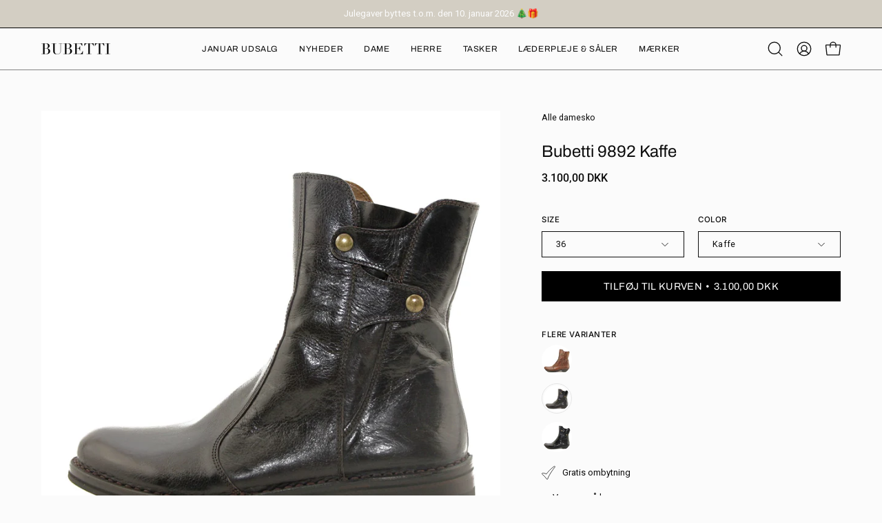

--- FILE ---
content_type: text/html; charset=utf-8
request_url: https://bubetti.dk/products/1652
body_size: 37657
content:
<!doctype html>
<html class="no-js no-touch page-loading" lang="da">
<head>
  <script id="Cookiebot" 
    src="https://consent.cookiebot.com/uc.js" 
    data-cbid="5ded9716-8bfb-453e-a78d-891d0825f917" 
    type="text/javascript">
    defer
    </script>
  
  <meta charset="utf-8">
<meta http-equiv="X-UA-Compatible" content="IE=edge">
<meta name="viewport" content="width=device-width, height=device-height, initial-scale=1.0, minimum-scale=1.0">
<link rel="canonical" href="https://bubetti.dk/products/1652"><link rel="preconnect" href="https://fonts.shopifycdn.com" crossorigin><link rel="preload" as="font" href="//bubetti.dk/cdn/fonts/roboto/roboto_n4.2019d890f07b1852f56ce63ba45b2db45d852cba.woff2" type="font/woff2" crossorigin><link rel="preload" as="font" href="//bubetti.dk/cdn/fonts/archivo/archivo_n4.dc8d917cc69af0a65ae04d01fd8eeab28a3573c9.woff2" type="font/woff2" crossorigin><link rel="preload" as="image" href="//bubetti.dk/cdn/shop/t/13/assets/loading.svg?v=91665432863842511931759901242"><style data-shopify>
  .no-js.page-loading .loading-overlay,
  html:not(.page-loading) .loading-overlay { opacity: 0; visibility: hidden; pointer-events: none; animation: fadeOut 1s ease; transition: visibility 0s linear 1s; }

  .loading-overlay { position: fixed; top: 0; left: 0; z-index: 99999; width: 100vw; height: 100vh; display: flex; align-items: center; justify-content: center; background: var(--overlay-bg, var(--COLOR-BLACK-WHITE)); }</style><style data-shopify>.loader__image__holder { position: absolute; top: 0; left: 0; width: 100%; height: 100%; font-size: 0; display: none; align-items: center; justify-content: center; animation: pulse-loading 2s infinite ease-in-out; }
    .loader__image__holder:has(.loader__image--fallback) { animation: none; }
    .loading-image .loader__image__holder { display: flex; }
    .loader__image { max-width: 150px; height: auto; object-fit: contain; }
    .loading-image .loader__image--fallback { width: 150px; height: 150px; max-width: 150px; mask: var(--loading-svg) center center/contain no-repeat; background: var(--overlay-bg-svg, var(--COLOR-WHITE-BLACK)); }</style><script>
    const loadingAppearance = "once";
    const loaded = sessionStorage.getItem('loaded');

    if (loadingAppearance === 'once') {
      if (loaded === null) {
        sessionStorage.setItem('loaded', true);
        document.documentElement.classList.add('loading-image');
      }
    } else {
      document.documentElement.classList.add('loading-image');
    }
  </script><link rel="shortcut icon" href="//bubetti.dk/cdn/shop/files/apple-touch-icon_32x32.png?v=1749111095" type="image/png">
<title>Bubetti 9892 Kaffe
  
  
</title><meta name="description" content="BUBETTI 9892 - DAME STØVLERKlassisk og elegant Bubetti damestøvle i mørkebrun kalveskind. Støvlen har dekorative knapper på ydersiden (kun pynt, kan IKKE knappes op!) og lynlås på indersiden. Støvlens skaft slutter flot til på benet. PASFORMStor.PLEJE Vi anbefaler at pleje med Bubetti Effekt, som er en neutral skocreme">

<meta property="og:site_name" content="Bubetti">
<meta property="og:url" content="https://bubetti.dk/products/1652">
<meta property="og:title" content="Bubetti 9892 Kaffe">
<meta property="og:type" content="product">
<meta property="og:description" content="BUBETTI 9892 - DAME STØVLERKlassisk og elegant Bubetti damestøvle i mørkebrun kalveskind. Støvlen har dekorative knapper på ydersiden (kun pynt, kan IKKE knappes op!) og lynlås på indersiden. Støvlens skaft slutter flot til på benet. PASFORMStor.PLEJE Vi anbefaler at pleje med Bubetti Effekt, som er en neutral skocreme"><meta property="og:image" content="http://bubetti.dk/cdn/shop/products/bubetti-9892-morkebrun-damestovle-i-skind-med-knapper-941539.jpg?v=1698939038">
  <meta property="og:image:secure_url" content="https://bubetti.dk/cdn/shop/products/bubetti-9892-morkebrun-damestovle-i-skind-med-knapper-941539.jpg?v=1698939038">
  <meta property="og:image:width" content="1600">
  <meta property="og:image:height" content="1600"><meta property="og:price:amount" content="3.100,00">
  <meta property="og:price:currency" content="DKK"><meta name="twitter:card" content="summary_large_image">
<meta name="twitter:title" content="Bubetti 9892 Kaffe">
<meta name="twitter:description" content="BUBETTI 9892 - DAME STØVLERKlassisk og elegant Bubetti damestøvle i mørkebrun kalveskind. Støvlen har dekorative knapper på ydersiden (kun pynt, kan IKKE knappes op!) og lynlås på indersiden. Støvlens skaft slutter flot til på benet. PASFORMStor.PLEJE Vi anbefaler at pleje med Bubetti Effekt, som er en neutral skocreme"><style data-shopify>@font-face {
  font-family: Archivo;
  font-weight: 400;
  font-style: normal;
  font-display: swap;
  src: url("//bubetti.dk/cdn/fonts/archivo/archivo_n4.dc8d917cc69af0a65ae04d01fd8eeab28a3573c9.woff2") format("woff2"),
       url("//bubetti.dk/cdn/fonts/archivo/archivo_n4.bd6b9c34fdb81d7646836be8065ce3c80a2cc984.woff") format("woff");
}

    @font-face {
  font-family: Roboto;
  font-weight: 400;
  font-style: normal;
  font-display: swap;
  src: url("//bubetti.dk/cdn/fonts/roboto/roboto_n4.2019d890f07b1852f56ce63ba45b2db45d852cba.woff2") format("woff2"),
       url("//bubetti.dk/cdn/fonts/roboto/roboto_n4.238690e0007583582327135619c5f7971652fa9d.woff") format("woff");
}

    @font-face {
  font-family: Inter;
  font-weight: 400;
  font-style: normal;
  font-display: swap;
  src: url("//bubetti.dk/cdn/fonts/inter/inter_n4.b2a3f24c19b4de56e8871f609e73ca7f6d2e2bb9.woff2") format("woff2"),
       url("//bubetti.dk/cdn/fonts/inter/inter_n4.af8052d517e0c9ffac7b814872cecc27ae1fa132.woff") format("woff");
}

    @font-face {
  font-family: Pacifico;
  font-weight: 400;
  font-style: normal;
  font-display: swap;
  src: url("//bubetti.dk/cdn/fonts/pacifico/pacifico_n4.70d15be9aa2255257fe626d87fbc1ed38436b047.woff2") format("woff2"),
       url("//bubetti.dk/cdn/fonts/pacifico/pacifico_n4.a3007cff6385e4e75c208a720cd121ff3558d293.woff") format("woff");
}


    
      @font-face {
  font-family: Archivo;
  font-weight: 500;
  font-style: normal;
  font-display: swap;
  src: url("//bubetti.dk/cdn/fonts/archivo/archivo_n5.272841b6d6b831864f7fecfa55541752bb399511.woff2") format("woff2"),
       url("//bubetti.dk/cdn/fonts/archivo/archivo_n5.27fb58a71a175084eb68e15500549a69fe15738e.woff") format("woff");
}

    

    
      @font-face {
  font-family: Archivo;
  font-weight: 100;
  font-style: normal;
  font-display: swap;
  src: url("//bubetti.dk/cdn/fonts/archivo/archivo_n1.eb15ac5f295fc10d3cf78408d0d4079186437e8d.woff2") format("woff2"),
       url("//bubetti.dk/cdn/fonts/archivo/archivo_n1.7ce6fa2552f4fc4a216fb1d82acf388149d2e95c.woff") format("woff");
}

    

    
      @font-face {
  font-family: Archivo;
  font-weight: 700;
  font-style: normal;
  font-display: swap;
  src: url("//bubetti.dk/cdn/fonts/archivo/archivo_n7.651b020b3543640c100112be6f1c1b8e816c7f13.woff2") format("woff2"),
       url("//bubetti.dk/cdn/fonts/archivo/archivo_n7.7e9106d320e6594976a7dcb57957f3e712e83c96.woff") format("woff");
}

    

    
      @font-face {
  font-family: Roboto;
  font-weight: 100;
  font-style: normal;
  font-display: swap;
  src: url("//bubetti.dk/cdn/fonts/roboto/roboto_n1.90b4da06f3479773587365491ef23b0675c8d747.woff2") format("woff2"),
       url("//bubetti.dk/cdn/fonts/roboto/roboto_n1.d4e22cf363186df0511ea8d84cdef42b69c37e33.woff") format("woff");
}

    

    
      @font-face {
  font-family: Roboto;
  font-weight: 500;
  font-style: normal;
  font-display: swap;
  src: url("//bubetti.dk/cdn/fonts/roboto/roboto_n5.250d51708d76acbac296b0e21ede8f81de4e37aa.woff2") format("woff2"),
       url("//bubetti.dk/cdn/fonts/roboto/roboto_n5.535e8c56f4cbbdea416167af50ab0ff1360a3949.woff") format("woff");
}

    

    
      @font-face {
  font-family: Roboto;
  font-weight: 400;
  font-style: italic;
  font-display: swap;
  src: url("//bubetti.dk/cdn/fonts/roboto/roboto_i4.57ce898ccda22ee84f49e6b57ae302250655e2d4.woff2") format("woff2"),
       url("//bubetti.dk/cdn/fonts/roboto/roboto_i4.b21f3bd061cbcb83b824ae8c7671a82587b264bf.woff") format("woff");
}

    

    
      @font-face {
  font-family: Roboto;
  font-weight: 700;
  font-style: italic;
  font-display: swap;
  src: url("//bubetti.dk/cdn/fonts/roboto/roboto_i7.7ccaf9410746f2c53340607c42c43f90a9005937.woff2") format("woff2"),
       url("//bubetti.dk/cdn/fonts/roboto/roboto_i7.49ec21cdd7148292bffea74c62c0df6e93551516.woff") format("woff");
}

    

    
      @font-face {
  font-family: Inter;
  font-weight: 500;
  font-style: normal;
  font-display: swap;
  src: url("//bubetti.dk/cdn/fonts/inter/inter_n5.d7101d5e168594dd06f56f290dd759fba5431d97.woff2") format("woff2"),
       url("//bubetti.dk/cdn/fonts/inter/inter_n5.5332a76bbd27da00474c136abb1ca3cbbf259068.woff") format("woff");
}

    
:root {--COLOR-PRIMARY-OPPOSITE: #000000;
      --COLOR-PRIMARY-LIGHTEN-DARKEN-ALPHA-20: rgba(211, 211, 211, 0.2);
      --COLOR-PRIMARY-LIGHTEN-DARKEN-ALPHA-30: rgba(211, 211, 211, 0.3);

      --PRIMARY-BUTTONS-COLOR-BG: #ececec;
      --PRIMARY-BUTTONS-COLOR-TEXT: #000000;
      --PRIMARY-BUTTONS-COLOR-TEXT-ALPHA-10: rgba(0, 0, 0, 0.1);
      --PRIMARY-BUTTONS-COLOR-BORDER: #ececec;
      --PRIMARY-BUTTONS-COLOR-HOVER: rgba(0, 0, 0, 0.2);

      --PRIMARY-BUTTONS-COLOR-LIGHTEN-DARKEN: #d3d3d3;

      --PRIMARY-BUTTONS-COLOR-ALPHA-05: rgba(236, 236, 236, 0.05);
      --PRIMARY-BUTTONS-COLOR-ALPHA-10: rgba(236, 236, 236, 0.1);
      --PRIMARY-BUTTONS-COLOR-ALPHA-50: rgba(236, 236, 236, 0.5);--COLOR-SECONDARY-OPPOSITE: #ffffff;
      --COLOR-SECONDARY-OPPOSITE-ALPHA-20: rgba(255, 255, 255, 0.2);
      --COLOR-SECONDARY-LIGHTEN-DARKEN-ALPHA-20: rgba(163, 46, 3, 0.2);
      --COLOR-SECONDARY-LIGHTEN-DARKEN-ALPHA-30: rgba(163, 46, 3, 0.3);

      --SECONDARY-BUTTONS-COLOR-BG: #712002;
      --SECONDARY-BUTTONS-COLOR-TEXT: #ffffff;
      --SECONDARY-BUTTONS-COLOR-TEXT-ALPHA-10: rgba(255, 255, 255, 0.1);
      --SECONDARY-BUTTONS-COLOR-BORDER: #712002;

      --SECONDARY-BUTTONS-COLOR-ALPHA-05: rgba(113, 32, 2, 0.05);
      --SECONDARY-BUTTONS-COLOR-ALPHA-10: rgba(113, 32, 2, 0.1);
      --SECONDARY-BUTTONS-COLOR-ALPHA-50: rgba(113, 32, 2, 0.5);--OUTLINE-BUTTONS-PRIMARY-BG: transparent;
      --OUTLINE-BUTTONS-PRIMARY-TEXT: #ececec;
      --OUTLINE-BUTTONS-PRIMARY-TEXT-ALPHA-10: rgba(236, 236, 236, 0.1);
      --OUTLINE-BUTTONS-PRIMARY-BORDER: #ececec;
      --OUTLINE-BUTTONS-PRIMARY-BG-HOVER: rgba(211, 211, 211, 0.2);

      --OUTLINE-BUTTONS-SECONDARY-BG: transparent;
      --OUTLINE-BUTTONS-SECONDARY-TEXT: #712002;
      --OUTLINE-BUTTONS-SECONDARY-TEXT-ALPHA-10: rgba(113, 32, 2, 0.1);
      --OUTLINE-BUTTONS-SECONDARY-BORDER: #712002;
      --OUTLINE-BUTTONS-SECONDARY-BG-HOVER: rgba(163, 46, 3, 0.2);

      --OUTLINE-BUTTONS-WHITE-BG: transparent;
      --OUTLINE-BUTTONS-WHITE-TEXT: #ffffff;
      --OUTLINE-BUTTONS-WHITE-TEXT-ALPHA-10: rgba(255, 255, 255, 0.1);
      --OUTLINE-BUTTONS-WHITE-BORDER: #ffffff;

      --OUTLINE-BUTTONS-BLACK-BG: transparent;
      --OUTLINE-BUTTONS-BLACK-TEXT: #000000;
      --OUTLINE-BUTTONS-BLACK-TEXT-ALPHA-10: rgba(0, 0, 0, 0.1);
      --OUTLINE-BUTTONS-BLACK-BORDER: #000000;--OUTLINE-SOLID-BUTTONS-PRIMARY-BG: #ececec;
      --OUTLINE-SOLID-BUTTONS-PRIMARY-TEXT: #000000;
      --OUTLINE-SOLID-BUTTONS-PRIMARY-TEXT-ALPHA-10: rgba(0, 0, 0, 0.1);
      --OUTLINE-SOLID-BUTTONS-PRIMARY-BORDER: #000000;
      --OUTLINE-SOLID-BUTTONS-PRIMARY-BG-HOVER: rgba(0, 0, 0, 0.2);

      --OUTLINE-SOLID-BUTTONS-SECONDARY-BG: #712002;
      --OUTLINE-SOLID-BUTTONS-SECONDARY-TEXT: #ffffff;
      --OUTLINE-SOLID-BUTTONS-SECONDARY-TEXT-ALPHA-10: rgba(255, 255, 255, 0.1);
      --OUTLINE-SOLID-BUTTONS-SECONDARY-BORDER: #ffffff;
      --OUTLINE-SOLID-BUTTONS-SECONDARY-BG-HOVER: rgba(255, 255, 255, 0.2);

      --OUTLINE-SOLID-BUTTONS-WHITE-BG: #ffffff;
      --OUTLINE-SOLID-BUTTONS-WHITE-TEXT: #000000;
      --OUTLINE-SOLID-BUTTONS-WHITE-TEXT-ALPHA-10: rgba(0, 0, 0, 0.1);
      --OUTLINE-SOLID-BUTTONS-WHITE-BORDER: #000000;

      --OUTLINE-SOLID-BUTTONS-BLACK-BG: #000000;
      --OUTLINE-SOLID-BUTTONS-BLACK-TEXT: #ffffff;
      --OUTLINE-SOLID-BUTTONS-BLACK-TEXT-ALPHA-10: rgba(255, 255, 255, 0.1);
      --OUTLINE-SOLID-BUTTONS-BLACK-BORDER: #ffffff;--COLOR-HEADING: #0d0d0d;
      --COLOR-TEXT: #0d0d0d;
      --COLOR-TEXT-DARKEN: #000000;
      --COLOR-TEXT-LIGHTEN: #404040;
      --COLOR-TEXT-ALPHA-5: rgba(13, 13, 13, 0.05);
      --COLOR-TEXT-ALPHA-8: rgba(13, 13, 13, 0.08);
      --COLOR-TEXT-ALPHA-10: rgba(13, 13, 13, 0.1);
      --COLOR-TEXT-ALPHA-15: rgba(13, 13, 13, 0.15);
      --COLOR-TEXT-ALPHA-20: rgba(13, 13, 13, 0.2);
      --COLOR-TEXT-ALPHA-25: rgba(13, 13, 13, 0.25);
      --COLOR-TEXT-ALPHA-50: rgba(13, 13, 13, 0.5);
      --COLOR-TEXT-ALPHA-60: rgba(13, 13, 13, 0.6);
      --COLOR-TEXT-ALPHA-85: rgba(13, 13, 13, 0.85);

      --COLOR-BG: #fbfbfb;
      --COLOR-BG-ALPHA-25: rgba(251, 251, 251, 0.25);
      --COLOR-BG-ALPHA-35: rgba(251, 251, 251, 0.35);
      --COLOR-BG-ALPHA-60: rgba(251, 251, 251, 0.6);
      --COLOR-BG-ALPHA-65: rgba(251, 251, 251, 0.65);
      --COLOR-BG-ALPHA-85: rgba(251, 251, 251, 0.85);
      --COLOR-BG-DARKEN: #e2e2e2;
      --COLOR-BG-LIGHTEN-DARKEN: #e2e2e2;
      --COLOR-BG-LIGHTEN-DARKEN-SHIMMER-BG: #f6f6f6;
      --COLOR-BG-LIGHTEN-DARKEN-SHIMMER-EFFECT: #f1f1f1;
      --COLOR-BG-LIGHTEN-DARKEN-SHIMMER-ENHANCEMENT: #000000;
      --COLOR-BG-LIGHTEN-DARKEN-FOREGROUND: #f3f3f3;
      --COLOR-BG-LIGHTEN-DARKEN-HIGHLIGHT: #f1f1f1;
      --COLOR-BG-LIGHTEN-DARKEN-SEARCH-LOADER: #c8c8c8;
      --COLOR-BG-LIGHTEN-DARKEN-SEARCH-LOADER-LINE: #e2e2e2;
      --COLOR-BG-LIGHTEN-DARKEN-2: #c9c9c9;
      --COLOR-BG-LIGHTEN-DARKEN-3: #bcbcbc;
      --COLOR-BG-LIGHTEN-DARKEN-4: #afafaf;
      --COLOR-BG-LIGHTEN-DARKEN-5: #a2a2a2;
      --COLOR-BG-LIGHTEN-DARKEN-6: #969696;
      --COLOR-BG-LIGHTEN-DARKEN-CONTRAST: #aeaeae;
      --COLOR-BG-LIGHTEN-DARKEN-CONTRAST-2: #a2a2a2;
      --COLOR-BG-LIGHTEN-DARKEN-CONTRAST-3: #959595;
      --COLOR-BG-LIGHTEN-DARKEN-CONTRAST-4: #888888;
      --COLOR-BG-LIGHTEN-DARKEN-CONTRAST-5: #7b7b7b;
      --COLOR-BG-LIGHTEN-DARKEN-CONTRAST-6: #6f6f6f;

      --COLOR-BG-SECONDARY: #f1f1f1;
      --COLOR-BG-SECONDARY-LIGHTEN-DARKEN: #d7d7d7;
      --COLOR-BG-SECONDARY-LIGHTEN-DARKEN-CONTRAST: #717171;

      --COLOR-INPUT-BG: #fbfbfb;

      --COLOR-ACCENT: #712002;
      --COLOR-ACCENT-TEXT: #fff;
      --COLOR-ACCENT-MIX-ALPHA: rgba(57, 16, 1, 0.1);

      --COLOR-BORDER: #0d0d0d;
      --COLOR-BORDER-ALPHA-15: rgba(13, 13, 13, 0.15);
      --COLOR-BORDER-ALPHA-30: rgba(13, 13, 13, 0.3);
      --COLOR-BORDER-ALPHA-50: rgba(13, 13, 13, 0.5);
      --COLOR-BORDER-ALPHA-65: rgba(13, 13, 13, 0.65);
      --COLOR-BORDER-LIGHTEN-DARKEN: #5a5a5a;
      --COLOR-BORDER-HAIRLINE: #f3f3f3;

      --COLOR-SALE-BG: #000000;
      --COLOR-SALE-TEXT: #ffffff;
      --COLOR-CUSTOM-BG: #bfb7ac;
      --COLOR-CUSTOM-TEXT: #ffffff;
      --COLOR-SOLD-BG: #0d0d0d;
      --COLOR-SOLD-TEXT: #ffffff;
      --COLOR-SAVING-BG: #fef8e5;
      --COLOR-SAVING-TEXT: #000000;

      --COLOR-WHITE-BLACK: #fff;
      --COLOR-BLACK-WHITE: #000;
      --COLOR-BLACK-WHITE-ALPHA-25: rgba(0, 0, 0, 0.25);
      --COLOR-BLACK-WHITE-ALPHA-34: rgba(0, 0, 0, 0.34);
      --COLOR-BG-OVERLAY: rgba(255, 255, 255, 0.5);--COLOR-DISABLED-GREY: rgba(13, 13, 13, 0.05);
      --COLOR-DISABLED-GREY-DARKEN: rgba(13, 13, 13, 0.45);
      --COLOR-ERROR: #D02E2E;
      --COLOR-ERROR-BG: #f3cbcb;
      --COLOR-SUCCESS: #56AD6A;
      --COLOR-SUCCESS-BG: #ECFEF0;
      --COLOR-WARN: #ECBD5E;
      --COLOR-TRANSPARENT: rgba(255, 255, 255, 0);

      --COLOR-WHITE: #ffffff;
      --COLOR-WHITE-DARKEN: #f2f2f2;
      --COLOR-WHITE-ALPHA-10: rgba(255, 255, 255, 0.1);
      --COLOR-WHITE-ALPHA-20: rgba(255, 255, 255, 0.2);
      --COLOR-WHITE-ALPHA-25: rgba(255, 255, 255, 0.25);
      --COLOR-WHITE-ALPHA-50: rgba(255, 255, 255, 0.5);
      --COLOR-WHITE-ALPHA-60: rgba(255, 255, 255, 0.6);
      --COLOR-BLACK: #000000;
      --COLOR-BLACK-LIGHTEN: #1a1a1a;
      --COLOR-BLACK-ALPHA-05: rgba(0, 0, 0, 0.05);
      --COLOR-BLACK-ALPHA-10: rgba(0, 0, 0, 0.1);
      --COLOR-BLACK-ALPHA-20: rgba(0, 0, 0, 0.2);
      --COLOR-BLACK-ALPHA-25: rgba(0, 0, 0, 0.25);
      --COLOR-BLACK-ALPHA-50: rgba(0, 0, 0, 0.5);
      --COLOR-BLACK-ALPHA-60: rgba(0, 0, 0, 0.6);--FONT-STACK-BODY: Roboto, sans-serif;
      --FONT-STYLE-BODY: normal;
      --FONT-STYLE-BODY-ITALIC: italic;
      --FONT-ADJUST-BODY: 0.9;

      --FONT-WEIGHT-BODY: 400;
      --FONT-WEIGHT-BODY-LIGHT: 100;
      --FONT-WEIGHT-BODY-MEDIUM: 700;
      --FONT-WEIGHT-BODY-BOLD: 500;

      --FONT-STACK-HEADING: Archivo, sans-serif;
      --FONT-STYLE-HEADING: normal;
      --FONT-STYLE-HEADING-ITALIC: italic;
      --FONT-ADJUST-HEADING: 1.0;

      --FONT-WEIGHT-HEADING: 400;
      --FONT-WEIGHT-HEADING-LIGHT: 100;
      --FONT-WEIGHT-HEADING-MEDIUM: 700;
      --FONT-WEIGHT-HEADING-BOLD: 500;

      --FONT-STACK-NAV: Archivo, sans-serif;
      --FONT-STYLE-NAV: normal;
      --FONT-STYLE-NAV-ITALIC: italic;
      --FONT-ADJUST-NAV: 0.75;
      --FONT-ADJUST-NAV-TOP-LEVEL: 0.75;

      --FONT-WEIGHT-NAV: 400;
      --FONT-WEIGHT-NAV-LIGHT: 100;
      --FONT-WEIGHT-NAV-MEDIUM: 700;
      --FONT-WEIGHT-NAV-BOLD: 500;

      --FONT-ADJUST-PRODUCT-GRID: 1.0;
      --FONT-ADJUST-PRODUCT-GRID-HEADING: 0.8;

      --FONT-ADJUST-BADGES: 1.0;

      --FONT-STACK-BUTTON: Archivo, sans-serif;
      --FONT-STYLE-BUTTON: normal;
      --FONT-STYLE-BUTTON-ITALIC: italic;
      --FONT-ADJUST-SMALL-BUTTON: 0.9;
      --FONT-ADJUST-MEDIUM-BUTTON: 0.9;
      --FONT-ADJUST-LARGE-BUTTON: 0.9;

      --FONT-WEIGHT-BUTTON: 400;
      --FONT-WEIGHT-BUTTON-MEDIUM: 700;
      --FONT-WEIGHT-BUTTON-BOLD: 500;

      --FONT-STACK-SUBHEADING: Inter, sans-serif;
      --FONT-STYLE-SUBHEADING: normal;
      --FONT-ADJUST-SUBHEADING: 1.2;

      --FONT-WEIGHT-SUBHEADING: 400;
      --FONT-WEIGHT-SUBHEADING-BOLD: 500;

      --FONT-STACK-LABEL: Inter, sans-serif;
      --FONT-STYLE-LABEL: normal;
      --FONT-ADJUST-LABEL: 0.65;

      --FONT-STACK-HIGHLIGHT: Pacifico, cursive;
      --FONT-STYLE-HIGHLIGHT: normal;
      --FONT-WEIGHT-HIGHLIGHT: 400;

      --FONT-WEIGHT-LABEL: 500;

      --LETTER-SPACING-NAV: 0.05em;
      --LETTER-SPACING-HEADING: 0.0em;
      --LETTER-SPACING-SUBHEADING: 0.025em;
      --LETTER-SPACING-BUTTON: 0.025em;
      --LETTER-SPACING-LABEL: 0.05em;

      --BUTTON-TEXT-CAPS: uppercase;
      --HEADING-TEXT-CAPS: none;
      --SUBHEADING-TEXT-CAPS: none;
      --LABEL-TEXT-CAPS: uppercase;--FONT-SIZE-INPUT: 1rem;--RADIUS: 0px;
      --RADIUS-SMALL: 0px;
      --RADIUS-TINY: 0px;
      --RADIUS-CHECKBOX: 0px;
      --RADIUS-TEXTAREA: 0px;--RADIUS-BADGE: 4px;--PRODUCT-MEDIA-PADDING-TOP: 100%;--BORDER-WIDTH: 1px;--STROKE-WIDTH: 12px;--SITE-WIDTH: 1440px;
      --SITE-WIDTH-NARROW: 840px;

      
      --SMALL-BUTTON-WIDTH: 50px;
      --MEDIUM-BUTTON-WIDTH: 150px;
      --LARGE-BUTTON-WIDTH: 200px;
      --SMALL-BUTTON-HEIGHT: 20px;
      --MEDIUM-BUTTON-HEIGHT: 20px;
      --LARGE-BUTTON-HEIGHT: 20px;--COLOR-UPSELLS-BG: #fbfbfb;
      --COLOR-UPSELLS-TEXT: #0B0B0B;
      --COLOR-UPSELLS-TEXT-LIGHTEN: #3e3e3e;
      --COLOR-UPSELLS-DISABLED-GREY-DARKEN: rgba(11, 11, 11, 0.45);
      --UPSELLS-HEIGHT: 130px;
      --UPSELLS-IMAGE-WIDTH: 20%;--ICON-ARROW-RIGHT: url( "//bubetti.dk/cdn/shop/t/13/assets/icon-arrow-right.svg?v=99859212757265680021759901242" );--loading-svg: url( "//bubetti.dk/cdn/shop/t/13/assets/loading.svg?v=91665432863842511931759901242" );
      --icon-check: url( "//bubetti.dk/cdn/shop/t/13/assets/icon-check.svg?v=175316081881880408121759901242" );
      --icon-check-swatch: url( "//bubetti.dk/cdn/shop/t/13/assets/icon-check-swatch.svg?v=131897745589030387781759901242" );
      --icon-zoom-in: url( "//bubetti.dk/cdn/shop/t/13/assets/icon-zoom-in.svg?v=157433013461716915331759901242" );
      --icon-zoom-out: url( "//bubetti.dk/cdn/shop/t/13/assets/icon-zoom-out.svg?v=164909107869959372931759901242" );--collection-sticky-bar-height: 0px;
      --collection-image-padding-top: 60%;

      --drawer-width: 400px;
      --drawer-transition: transform 0.4s cubic-bezier(0.46, 0.01, 0.32, 1);--gutter: 60px;
      --gutter-mobile: 20px;
      --grid-gutter: 20px;
      --grid-gutter-mobile: 35px;--inner: 20px;
      --inner-tablet: 18px;
      --inner-mobile: 16px;--grid: repeat(4, minmax(0, 1fr));
      --grid-tablet: repeat(3, minmax(0, 1fr));
      --grid-mobile: repeat(2, minmax(0, 1fr));
      --megamenu-grid: repeat(4, minmax(0, 1fr));
      --grid-row: 1 / span 4;--scrollbar-width: 0px;--overlay: #000;
      --overlay-opacity: 1;--swatch-width: 38px;
      --swatch-height: 26px;
      --swatch-size: 32px;
      --swatch-size-mobile: 30px;

      
      --move-offset: 20px;

      
      --autoplay-speed: 2200ms;
    }

    
</style><link href="//bubetti.dk/cdn/shop/t/13/assets/theme.css?v=3274051591443032601759901242" rel="stylesheet" type="text/css" media="all" /><script
  type="text/javascript"
>
    if (window.MSInputMethodContext && document.documentMode) {
      var scripts = document.getElementsByTagName('script')[0];
      var polyfill = document.createElement("script");
      polyfill.defer = true;
      polyfill.src = "//bubetti.dk/cdn/shop/t/13/assets/ie11.js?v=164037955086922138091759901242";

      scripts.parentNode.insertBefore(polyfill, scripts);

      document.documentElement.classList.add('ie11');
    } else {
      document.documentElement.className = document.documentElement.className.replace('no-js', 'js');
    }

    let root = '/';
    if (root[root.length - 1] !== '/') {
      root = `${root}/`;
    }

    window.theme = {
      routes: {
        root: root,
        cart_url: "\/cart",
        cart_add_url: "\/cart\/add",
        cart_change_url: "\/cart\/change",
        shop_url: "https:\/\/bubetti.dk",
        searchUrl: '/search',
        predictiveSearchUrl: '/search/suggest',
        product_recommendations_url: "\/recommendations\/products"
      },
      assets: {
        photoswipe: '//bubetti.dk/cdn/shop/t/13/assets/photoswipe.js?v=162613001030112971491759901242',
        smoothscroll: '//bubetti.dk/cdn/shop/t/13/assets/smoothscroll.js?v=37906625415260927261759901242',
        no_image: "//bubetti.dk/cdn/shopifycloud/storefront/assets/no-image-2048-a2addb12_1024x.gif",
        swatches: '//bubetti.dk/cdn/shop/t/13/assets/swatches.json?v=116568145208867117491759901242',
        base: "//bubetti.dk/cdn/shop/t/13/assets/"
      },
      strings: {
        add_to_cart: "Tilføj til kurven",
        cart_acceptance_error: "Du skal acceptere vores vilkår og betingelser.",
        cart_empty: "Din kurv er i øjeblikket tom.",
        cart_price: "Pris",
        cart_quantity: "Mængde",
        cart_items_one: "{{ count }} vare",
        cart_items_many: "{{ count }} varer",
        cart_title: "Kurv",
        cart_total: "Total",
        continue_shopping: "Fortsæt shopping",
        free: "Gratis",
        limit_error: "Beklager, det ser ud til, at vi ikke har nok af dette produkt.",
        preorder: "Forudbestilling",
        remove: "Fjerne",
        sale_badge_text: "Udsalg",
        saving_badge: "Spar {{ discount }}",
        saving_up_to_badge: "Spar op til {{ discount }}",
        sold_out: "Udsolgt",
        subscription: "Abonnement",
        unavailable: "Ikke tilgængelig",
        unit_price_label: "Enhedspris",
        unit_price_separator: "om",
        zero_qty_error: "Mængden skal være større end 0.",
        delete_confirm: "Er du sikker på, at du vil slette denne adresse?",
        newsletter_product_availability: "Giv mig besked, når det er tilgængeligt"
      },
      icons: {
        close: '<svg aria-hidden="true" focusable="false" role="presentation" class="icon icon-close" viewBox="0 0 192 192"><path d="M150 42 42 150M150 150 42 42" stroke="currentColor" stroke-linecap="round" stroke-linejoin="round"/></svg>'
      },
      settings: {
        animationsEnabled: false,
        cartType: "drawer",
        enableAcceptTerms: true,
        enableInfinityScroll: false,
        enablePaymentButton: true,
        gridImageSize: "cover",
        gridImageAspectRatio: 1,
        mobileMenuBehaviour: "link",
        productGridHover: "image",
        savingBadgeType: "percentage",
        showSaleBadge: true,
        showSoldBadge: true,
        showSavingBadge: true,
        quickBuy: "none",
        suggestArticles: false,
        suggestCollections: false,
        suggestProducts: true,
        suggestPages: false,
        suggestionsResultsLimit: 4,
        currency_code_enable: true,
        hideInventoryCount: true,
        colorSwatchesType: "theme",
        atcButtonShowPrice: true,
        buynowButtonColor: "btn--white",
        buynowButtonStyle: "btn--solid-border",
        buynowButtonSize: "btn--medium",
        mobileMenuType: "new",
      },
      sizes: {
        mobile: 480,
        small: 768,
        large: 1024,
        widescreen: 1440
      },
      moneyFormat: "{{amount_with_comma_separator}} kr",
      moneyWithCurrencyFormat: "{{amount_with_comma_separator}} DKK",
      subtotal: 0,
      current_iso_code: "DKK",
      info: {
        name: 'Palo Alto'
      },
      version: '6.2.0'
    };
    window.PaloAlto = window.PaloAlto || {};
    window.slate = window.slate || {};
    window.isHeaderTransparent = false;
    window.stickyHeaderHeight = 60;
    window.lastWindowWidth = window.innerWidth || document.documentElement.clientWidth;
</script><script src="//bubetti.dk/cdn/shop/t/13/assets/vendor.js?v=164905933048751944601759901242" defer="defer"></script>
<script src="//bubetti.dk/cdn/shop/t/13/assets/theme.dev.js?v=69401202605768445731759902666" defer="defer"></script><script>window.performance && window.performance.mark && window.performance.mark('shopify.content_for_header.start');</script><meta name="facebook-domain-verification" content="pu7bgigmgs5pzt4ctued3gpxtleb0u">
<meta id="shopify-digital-wallet" name="shopify-digital-wallet" content="/75702796634/digital_wallets/dialog">
<meta name="shopify-checkout-api-token" content="af26551b9225d740358ea157f9ff0c38">
<link rel="alternate" hreflang="x-default" href="https://bubetti.dk/products/1652">
<link rel="alternate" hreflang="da" href="https://bubetti.dk/products/1652">
<link rel="alternate" hreflang="en" href="https://bubetti.dk/en/products/1652">
<link rel="alternate" type="application/json+oembed" href="https://bubetti.dk/products/1652.oembed">
<script async="async" src="/checkouts/internal/preloads.js?locale=da-DK"></script>
<script id="apple-pay-shop-capabilities" type="application/json">{"shopId":75702796634,"countryCode":"DK","currencyCode":"DKK","merchantCapabilities":["supports3DS"],"merchantId":"gid:\/\/shopify\/Shop\/75702796634","merchantName":"Bubetti","requiredBillingContactFields":["postalAddress","email","phone"],"requiredShippingContactFields":["postalAddress","email","phone"],"shippingType":"shipping","supportedNetworks":["visa","masterCard","amex"],"total":{"type":"pending","label":"Bubetti","amount":"1.00"},"shopifyPaymentsEnabled":true,"supportsSubscriptions":true}</script>
<script id="shopify-features" type="application/json">{"accessToken":"af26551b9225d740358ea157f9ff0c38","betas":["rich-media-storefront-analytics"],"domain":"bubetti.dk","predictiveSearch":true,"shopId":75702796634,"locale":"da"}</script>
<script>var Shopify = Shopify || {};
Shopify.shop = "858ebc.myshopify.com";
Shopify.locale = "da";
Shopify.currency = {"active":"DKK","rate":"1.0"};
Shopify.country = "DK";
Shopify.theme = {"name":"Palo Alto - DEV","id":186516799834,"schema_name":"Palo Alto","schema_version":"6.2.0","theme_store_id":777,"role":"main"};
Shopify.theme.handle = "null";
Shopify.theme.style = {"id":null,"handle":null};
Shopify.cdnHost = "bubetti.dk/cdn";
Shopify.routes = Shopify.routes || {};
Shopify.routes.root = "/";</script>
<script type="module">!function(o){(o.Shopify=o.Shopify||{}).modules=!0}(window);</script>
<script>!function(o){function n(){var o=[];function n(){o.push(Array.prototype.slice.apply(arguments))}return n.q=o,n}var t=o.Shopify=o.Shopify||{};t.loadFeatures=n(),t.autoloadFeatures=n()}(window);</script>
<script id="shop-js-analytics" type="application/json">{"pageType":"product"}</script>
<script defer="defer" async type="module" src="//bubetti.dk/cdn/shopifycloud/shop-js/modules/v2/client.init-shop-cart-sync_wUwrBHs9.da.esm.js"></script>
<script defer="defer" async type="module" src="//bubetti.dk/cdn/shopifycloud/shop-js/modules/v2/chunk.common_e7iL_o_-.esm.js"></script>
<script type="module">
  await import("//bubetti.dk/cdn/shopifycloud/shop-js/modules/v2/client.init-shop-cart-sync_wUwrBHs9.da.esm.js");
await import("//bubetti.dk/cdn/shopifycloud/shop-js/modules/v2/chunk.common_e7iL_o_-.esm.js");

  window.Shopify.SignInWithShop?.initShopCartSync?.({"fedCMEnabled":true,"windoidEnabled":true});

</script>
<script>(function() {
  var isLoaded = false;
  function asyncLoad() {
    if (isLoaded) return;
    isLoaded = true;
    var urls = ["https:\/\/cdn.assortion.com\/app.js?shop=858ebc.myshopify.com","https:\/\/cdn.nfcube.com\/instafeed-b7b6ab2ea065add55f62a66967d074a6.js?shop=858ebc.myshopify.com","https:\/\/cdn1.profitmetrics.io\/5565BA4710D3FFE8\/shopify-bundle.js?shop=858ebc.myshopify.com"];
    for (var i = 0; i < urls.length; i++) {
      var s = document.createElement('script');
      s.type = 'text/javascript';
      s.async = true;
      s.src = urls[i];
      var x = document.getElementsByTagName('script')[0];
      x.parentNode.insertBefore(s, x);
    }
  };
  if(window.attachEvent) {
    window.attachEvent('onload', asyncLoad);
  } else {
    window.addEventListener('load', asyncLoad, false);
  }
})();</script>
<script id="__st">var __st={"a":75702796634,"offset":3600,"reqid":"42d4c5fd-8f5b-4e18-9fb7-464fce2c038f-1768932277","pageurl":"bubetti.dk\/products\/1652","u":"df06f9491442","p":"product","rtyp":"product","rid":8522203595098};</script>
<script>window.ShopifyPaypalV4VisibilityTracking = true;</script>
<script id="captcha-bootstrap">!function(){'use strict';const t='contact',e='account',n='new_comment',o=[[t,t],['blogs',n],['comments',n],[t,'customer']],c=[[e,'customer_login'],[e,'guest_login'],[e,'recover_customer_password'],[e,'create_customer']],r=t=>t.map((([t,e])=>`form[action*='/${t}']:not([data-nocaptcha='true']) input[name='form_type'][value='${e}']`)).join(','),a=t=>()=>t?[...document.querySelectorAll(t)].map((t=>t.form)):[];function s(){const t=[...o],e=r(t);return a(e)}const i='password',u='form_key',d=['recaptcha-v3-token','g-recaptcha-response','h-captcha-response',i],f=()=>{try{return window.sessionStorage}catch{return}},m='__shopify_v',_=t=>t.elements[u];function p(t,e,n=!1){try{const o=window.sessionStorage,c=JSON.parse(o.getItem(e)),{data:r}=function(t){const{data:e,action:n}=t;return t[m]||n?{data:e,action:n}:{data:t,action:n}}(c);for(const[e,n]of Object.entries(r))t.elements[e]&&(t.elements[e].value=n);n&&o.removeItem(e)}catch(o){console.error('form repopulation failed',{error:o})}}const l='form_type',E='cptcha';function T(t){t.dataset[E]=!0}const w=window,h=w.document,L='Shopify',v='ce_forms',y='captcha';let A=!1;((t,e)=>{const n=(g='f06e6c50-85a8-45c8-87d0-21a2b65856fe',I='https://cdn.shopify.com/shopifycloud/storefront-forms-hcaptcha/ce_storefront_forms_captcha_hcaptcha.v1.5.2.iife.js',D={infoText:'Beskyttet af hCaptcha',privacyText:'Beskyttelse af persondata',termsText:'Vilkår'},(t,e,n)=>{const o=w[L][v],c=o.bindForm;if(c)return c(t,g,e,D).then(n);var r;o.q.push([[t,g,e,D],n]),r=I,A||(h.body.append(Object.assign(h.createElement('script'),{id:'captcha-provider',async:!0,src:r})),A=!0)});var g,I,D;w[L]=w[L]||{},w[L][v]=w[L][v]||{},w[L][v].q=[],w[L][y]=w[L][y]||{},w[L][y].protect=function(t,e){n(t,void 0,e),T(t)},Object.freeze(w[L][y]),function(t,e,n,w,h,L){const[v,y,A,g]=function(t,e,n){const i=e?o:[],u=t?c:[],d=[...i,...u],f=r(d),m=r(i),_=r(d.filter((([t,e])=>n.includes(e))));return[a(f),a(m),a(_),s()]}(w,h,L),I=t=>{const e=t.target;return e instanceof HTMLFormElement?e:e&&e.form},D=t=>v().includes(t);t.addEventListener('submit',(t=>{const e=I(t);if(!e)return;const n=D(e)&&!e.dataset.hcaptchaBound&&!e.dataset.recaptchaBound,o=_(e),c=g().includes(e)&&(!o||!o.value);(n||c)&&t.preventDefault(),c&&!n&&(function(t){try{if(!f())return;!function(t){const e=f();if(!e)return;const n=_(t);if(!n)return;const o=n.value;o&&e.removeItem(o)}(t);const e=Array.from(Array(32),(()=>Math.random().toString(36)[2])).join('');!function(t,e){_(t)||t.append(Object.assign(document.createElement('input'),{type:'hidden',name:u})),t.elements[u].value=e}(t,e),function(t,e){const n=f();if(!n)return;const o=[...t.querySelectorAll(`input[type='${i}']`)].map((({name:t})=>t)),c=[...d,...o],r={};for(const[a,s]of new FormData(t).entries())c.includes(a)||(r[a]=s);n.setItem(e,JSON.stringify({[m]:1,action:t.action,data:r}))}(t,e)}catch(e){console.error('failed to persist form',e)}}(e),e.submit())}));const S=(t,e)=>{t&&!t.dataset[E]&&(n(t,e.some((e=>e===t))),T(t))};for(const o of['focusin','change'])t.addEventListener(o,(t=>{const e=I(t);D(e)&&S(e,y())}));const B=e.get('form_key'),M=e.get(l),P=B&&M;t.addEventListener('DOMContentLoaded',(()=>{const t=y();if(P)for(const e of t)e.elements[l].value===M&&p(e,B);[...new Set([...A(),...v().filter((t=>'true'===t.dataset.shopifyCaptcha))])].forEach((e=>S(e,t)))}))}(h,new URLSearchParams(w.location.search),n,t,e,['guest_login'])})(!0,!0)}();</script>
<script integrity="sha256-4kQ18oKyAcykRKYeNunJcIwy7WH5gtpwJnB7kiuLZ1E=" data-source-attribution="shopify.loadfeatures" defer="defer" src="//bubetti.dk/cdn/shopifycloud/storefront/assets/storefront/load_feature-a0a9edcb.js" crossorigin="anonymous"></script>
<script data-source-attribution="shopify.dynamic_checkout.dynamic.init">var Shopify=Shopify||{};Shopify.PaymentButton=Shopify.PaymentButton||{isStorefrontPortableWallets:!0,init:function(){window.Shopify.PaymentButton.init=function(){};var t=document.createElement("script");t.src="https://bubetti.dk/cdn/shopifycloud/portable-wallets/latest/portable-wallets.da.js",t.type="module",document.head.appendChild(t)}};
</script>
<script data-source-attribution="shopify.dynamic_checkout.buyer_consent">
  function portableWalletsHideBuyerConsent(e){var t=document.getElementById("shopify-buyer-consent"),n=document.getElementById("shopify-subscription-policy-button");t&&n&&(t.classList.add("hidden"),t.setAttribute("aria-hidden","true"),n.removeEventListener("click",e))}function portableWalletsShowBuyerConsent(e){var t=document.getElementById("shopify-buyer-consent"),n=document.getElementById("shopify-subscription-policy-button");t&&n&&(t.classList.remove("hidden"),t.removeAttribute("aria-hidden"),n.addEventListener("click",e))}window.Shopify?.PaymentButton&&(window.Shopify.PaymentButton.hideBuyerConsent=portableWalletsHideBuyerConsent,window.Shopify.PaymentButton.showBuyerConsent=portableWalletsShowBuyerConsent);
</script>
<script data-source-attribution="shopify.dynamic_checkout.cart.bootstrap">document.addEventListener("DOMContentLoaded",(function(){function t(){return document.querySelector("shopify-accelerated-checkout-cart, shopify-accelerated-checkout")}if(t())Shopify.PaymentButton.init();else{new MutationObserver((function(e,n){t()&&(Shopify.PaymentButton.init(),n.disconnect())})).observe(document.body,{childList:!0,subtree:!0})}}));
</script>
<link id="shopify-accelerated-checkout-styles" rel="stylesheet" media="screen" href="https://bubetti.dk/cdn/shopifycloud/portable-wallets/latest/accelerated-checkout-backwards-compat.css" crossorigin="anonymous">
<style id="shopify-accelerated-checkout-cart">
        #shopify-buyer-consent {
  margin-top: 1em;
  display: inline-block;
  width: 100%;
}

#shopify-buyer-consent.hidden {
  display: none;
}

#shopify-subscription-policy-button {
  background: none;
  border: none;
  padding: 0;
  text-decoration: underline;
  font-size: inherit;
  cursor: pointer;
}

#shopify-subscription-policy-button::before {
  box-shadow: none;
}

      </style>

<script>window.performance && window.performance.mark && window.performance.mark('shopify.content_for_header.end');</script>
<script>
function feedback() {
  const p = window.Shopify.customerPrivacy;
  console.log(`Tracking ${p.userCanBeTracked() ? "en" : "dis"}abled`);
}
window.Shopify.loadFeatures(
  [
    {
      name: "consent-tracking-api",
      version: "0.1",
    },
  ],
  function (error) {
    if (error) throw error;
    if ("Cookiebot" in window)
      window.Shopify.customerPrivacy.setTrackingConsent({
        "analytics": false,
        "marketing": false,
        "preferences": false,
        "sale_of_data": false,
      }, () => console.log("Awaiting consent")
    );
  }
);

window.addEventListener("CookiebotOnConsentReady", function () {
  const C = Cookiebot.consent,
      existConsentShopify = setInterval(function () {
        if (window.Shopify.customerPrivacy) {
          clearInterval(existConsentShopify);
          window.Shopify.customerPrivacy.setTrackingConsent({
            "analytics": C["statistics"],
            "marketing": C["marketing"],
            "preferences": C["preferences"],
            "sale_of_data": C["marketing"],
          }, () => console.log("Consent captured"))
        }
      }, 100);
});
</script>
<!-- BEGIN app block: shopify://apps/klaviyo-email-marketing-sms/blocks/klaviyo-onsite-embed/2632fe16-c075-4321-a88b-50b567f42507 -->












  <script async src="https://static.klaviyo.com/onsite/js/VTZ2Dr/klaviyo.js?company_id=VTZ2Dr"></script>
  <script>!function(){if(!window.klaviyo){window._klOnsite=window._klOnsite||[];try{window.klaviyo=new Proxy({},{get:function(n,i){return"push"===i?function(){var n;(n=window._klOnsite).push.apply(n,arguments)}:function(){for(var n=arguments.length,o=new Array(n),w=0;w<n;w++)o[w]=arguments[w];var t="function"==typeof o[o.length-1]?o.pop():void 0,e=new Promise((function(n){window._klOnsite.push([i].concat(o,[function(i){t&&t(i),n(i)}]))}));return e}}})}catch(n){window.klaviyo=window.klaviyo||[],window.klaviyo.push=function(){var n;(n=window._klOnsite).push.apply(n,arguments)}}}}();</script>

  
    <script id="viewed_product">
      if (item == null) {
        var _learnq = _learnq || [];

        var MetafieldReviews = null
        var MetafieldYotpoRating = null
        var MetafieldYotpoCount = null
        var MetafieldLooxRating = null
        var MetafieldLooxCount = null
        var okendoProduct = null
        var okendoProductReviewCount = null
        var okendoProductReviewAverageValue = null
        try {
          // The following fields are used for Customer Hub recently viewed in order to add reviews.
          // This information is not part of __kla_viewed. Instead, it is part of __kla_viewed_reviewed_items
          MetafieldReviews = {};
          MetafieldYotpoRating = null
          MetafieldYotpoCount = null
          MetafieldLooxRating = null
          MetafieldLooxCount = null

          okendoProduct = null
          // If the okendo metafield is not legacy, it will error, which then requires the new json formatted data
          if (okendoProduct && 'error' in okendoProduct) {
            okendoProduct = null
          }
          okendoProductReviewCount = okendoProduct ? okendoProduct.reviewCount : null
          okendoProductReviewAverageValue = okendoProduct ? okendoProduct.reviewAverageValue : null
        } catch (error) {
          console.error('Error in Klaviyo onsite reviews tracking:', error);
        }

        var item = {
          Name: "Bubetti 9892 Kaffe",
          ProductID: 8522203595098,
          Categories: ["Alle damesko","Alt Bubetti","Bubetti dame","Bubetti Effekt","Bubetti signatur","Bubetti sko","Bubetti støvler","Bubetti Støvler til damer","Flade støvler","Korte støvler","Læderstøvler","Støvler","Støvletter"],
          ImageURL: "https://bubetti.dk/cdn/shop/products/bubetti-9892-morkebrun-damestovle-i-skind-med-knapper-941539_grande.jpg?v=1698939038",
          URL: "https://bubetti.dk/products/1652",
          Brand: "Bubetti",
          Price: "3.100,00 kr",
          Value: "3.100,00",
          CompareAtPrice: "3.100,00 kr"
        };
        _learnq.push(['track', 'Viewed Product', item]);
        _learnq.push(['trackViewedItem', {
          Title: item.Name,
          ItemId: item.ProductID,
          Categories: item.Categories,
          ImageUrl: item.ImageURL,
          Url: item.URL,
          Metadata: {
            Brand: item.Brand,
            Price: item.Price,
            Value: item.Value,
            CompareAtPrice: item.CompareAtPrice
          },
          metafields:{
            reviews: MetafieldReviews,
            yotpo:{
              rating: MetafieldYotpoRating,
              count: MetafieldYotpoCount,
            },
            loox:{
              rating: MetafieldLooxRating,
              count: MetafieldLooxCount,
            },
            okendo: {
              rating: okendoProductReviewAverageValue,
              count: okendoProductReviewCount,
            }
          }
        }]);
      }
    </script>
  




  <script>
    window.klaviyoReviewsProductDesignMode = false
  </script>







<!-- END app block --><link href="https://monorail-edge.shopifysvc.com" rel="dns-prefetch">
<script>(function(){if ("sendBeacon" in navigator && "performance" in window) {try {var session_token_from_headers = performance.getEntriesByType('navigation')[0].serverTiming.find(x => x.name == '_s').description;} catch {var session_token_from_headers = undefined;}var session_cookie_matches = document.cookie.match(/_shopify_s=([^;]*)/);var session_token_from_cookie = session_cookie_matches && session_cookie_matches.length === 2 ? session_cookie_matches[1] : "";var session_token = session_token_from_headers || session_token_from_cookie || "";function handle_abandonment_event(e) {var entries = performance.getEntries().filter(function(entry) {return /monorail-edge.shopifysvc.com/.test(entry.name);});if (!window.abandonment_tracked && entries.length === 0) {window.abandonment_tracked = true;var currentMs = Date.now();var navigation_start = performance.timing.navigationStart;var payload = {shop_id: 75702796634,url: window.location.href,navigation_start,duration: currentMs - navigation_start,session_token,page_type: "product"};window.navigator.sendBeacon("https://monorail-edge.shopifysvc.com/v1/produce", JSON.stringify({schema_id: "online_store_buyer_site_abandonment/1.1",payload: payload,metadata: {event_created_at_ms: currentMs,event_sent_at_ms: currentMs}}));}}window.addEventListener('pagehide', handle_abandonment_event);}}());</script>
<script id="web-pixels-manager-setup">(function e(e,d,r,n,o){if(void 0===o&&(o={}),!Boolean(null===(a=null===(i=window.Shopify)||void 0===i?void 0:i.analytics)||void 0===a?void 0:a.replayQueue)){var i,a;window.Shopify=window.Shopify||{};var t=window.Shopify;t.analytics=t.analytics||{};var s=t.analytics;s.replayQueue=[],s.publish=function(e,d,r){return s.replayQueue.push([e,d,r]),!0};try{self.performance.mark("wpm:start")}catch(e){}var l=function(){var e={modern:/Edge?\/(1{2}[4-9]|1[2-9]\d|[2-9]\d{2}|\d{4,})\.\d+(\.\d+|)|Firefox\/(1{2}[4-9]|1[2-9]\d|[2-9]\d{2}|\d{4,})\.\d+(\.\d+|)|Chrom(ium|e)\/(9{2}|\d{3,})\.\d+(\.\d+|)|(Maci|X1{2}).+ Version\/(15\.\d+|(1[6-9]|[2-9]\d|\d{3,})\.\d+)([,.]\d+|)( \(\w+\)|)( Mobile\/\w+|) Safari\/|Chrome.+OPR\/(9{2}|\d{3,})\.\d+\.\d+|(CPU[ +]OS|iPhone[ +]OS|CPU[ +]iPhone|CPU IPhone OS|CPU iPad OS)[ +]+(15[._]\d+|(1[6-9]|[2-9]\d|\d{3,})[._]\d+)([._]\d+|)|Android:?[ /-](13[3-9]|1[4-9]\d|[2-9]\d{2}|\d{4,})(\.\d+|)(\.\d+|)|Android.+Firefox\/(13[5-9]|1[4-9]\d|[2-9]\d{2}|\d{4,})\.\d+(\.\d+|)|Android.+Chrom(ium|e)\/(13[3-9]|1[4-9]\d|[2-9]\d{2}|\d{4,})\.\d+(\.\d+|)|SamsungBrowser\/([2-9]\d|\d{3,})\.\d+/,legacy:/Edge?\/(1[6-9]|[2-9]\d|\d{3,})\.\d+(\.\d+|)|Firefox\/(5[4-9]|[6-9]\d|\d{3,})\.\d+(\.\d+|)|Chrom(ium|e)\/(5[1-9]|[6-9]\d|\d{3,})\.\d+(\.\d+|)([\d.]+$|.*Safari\/(?![\d.]+ Edge\/[\d.]+$))|(Maci|X1{2}).+ Version\/(10\.\d+|(1[1-9]|[2-9]\d|\d{3,})\.\d+)([,.]\d+|)( \(\w+\)|)( Mobile\/\w+|) Safari\/|Chrome.+OPR\/(3[89]|[4-9]\d|\d{3,})\.\d+\.\d+|(CPU[ +]OS|iPhone[ +]OS|CPU[ +]iPhone|CPU IPhone OS|CPU iPad OS)[ +]+(10[._]\d+|(1[1-9]|[2-9]\d|\d{3,})[._]\d+)([._]\d+|)|Android:?[ /-](13[3-9]|1[4-9]\d|[2-9]\d{2}|\d{4,})(\.\d+|)(\.\d+|)|Mobile Safari.+OPR\/([89]\d|\d{3,})\.\d+\.\d+|Android.+Firefox\/(13[5-9]|1[4-9]\d|[2-9]\d{2}|\d{4,})\.\d+(\.\d+|)|Android.+Chrom(ium|e)\/(13[3-9]|1[4-9]\d|[2-9]\d{2}|\d{4,})\.\d+(\.\d+|)|Android.+(UC? ?Browser|UCWEB|U3)[ /]?(15\.([5-9]|\d{2,})|(1[6-9]|[2-9]\d|\d{3,})\.\d+)\.\d+|SamsungBrowser\/(5\.\d+|([6-9]|\d{2,})\.\d+)|Android.+MQ{2}Browser\/(14(\.(9|\d{2,})|)|(1[5-9]|[2-9]\d|\d{3,})(\.\d+|))(\.\d+|)|K[Aa][Ii]OS\/(3\.\d+|([4-9]|\d{2,})\.\d+)(\.\d+|)/},d=e.modern,r=e.legacy,n=navigator.userAgent;return n.match(d)?"modern":n.match(r)?"legacy":"unknown"}(),u="modern"===l?"modern":"legacy",c=(null!=n?n:{modern:"",legacy:""})[u],f=function(e){return[e.baseUrl,"/wpm","/b",e.hashVersion,"modern"===e.buildTarget?"m":"l",".js"].join("")}({baseUrl:d,hashVersion:r,buildTarget:u}),m=function(e){var d=e.version,r=e.bundleTarget,n=e.surface,o=e.pageUrl,i=e.monorailEndpoint;return{emit:function(e){var a=e.status,t=e.errorMsg,s=(new Date).getTime(),l=JSON.stringify({metadata:{event_sent_at_ms:s},events:[{schema_id:"web_pixels_manager_load/3.1",payload:{version:d,bundle_target:r,page_url:o,status:a,surface:n,error_msg:t},metadata:{event_created_at_ms:s}}]});if(!i)return console&&console.warn&&console.warn("[Web Pixels Manager] No Monorail endpoint provided, skipping logging."),!1;try{return self.navigator.sendBeacon.bind(self.navigator)(i,l)}catch(e){}var u=new XMLHttpRequest;try{return u.open("POST",i,!0),u.setRequestHeader("Content-Type","text/plain"),u.send(l),!0}catch(e){return console&&console.warn&&console.warn("[Web Pixels Manager] Got an unhandled error while logging to Monorail."),!1}}}}({version:r,bundleTarget:l,surface:e.surface,pageUrl:self.location.href,monorailEndpoint:e.monorailEndpoint});try{o.browserTarget=l,function(e){var d=e.src,r=e.async,n=void 0===r||r,o=e.onload,i=e.onerror,a=e.sri,t=e.scriptDataAttributes,s=void 0===t?{}:t,l=document.createElement("script"),u=document.querySelector("head"),c=document.querySelector("body");if(l.async=n,l.src=d,a&&(l.integrity=a,l.crossOrigin="anonymous"),s)for(var f in s)if(Object.prototype.hasOwnProperty.call(s,f))try{l.dataset[f]=s[f]}catch(e){}if(o&&l.addEventListener("load",o),i&&l.addEventListener("error",i),u)u.appendChild(l);else{if(!c)throw new Error("Did not find a head or body element to append the script");c.appendChild(l)}}({src:f,async:!0,onload:function(){if(!function(){var e,d;return Boolean(null===(d=null===(e=window.Shopify)||void 0===e?void 0:e.analytics)||void 0===d?void 0:d.initialized)}()){var d=window.webPixelsManager.init(e)||void 0;if(d){var r=window.Shopify.analytics;r.replayQueue.forEach((function(e){var r=e[0],n=e[1],o=e[2];d.publishCustomEvent(r,n,o)})),r.replayQueue=[],r.publish=d.publishCustomEvent,r.visitor=d.visitor,r.initialized=!0}}},onerror:function(){return m.emit({status:"failed",errorMsg:"".concat(f," has failed to load")})},sri:function(e){var d=/^sha384-[A-Za-z0-9+/=]+$/;return"string"==typeof e&&d.test(e)}(c)?c:"",scriptDataAttributes:o}),m.emit({status:"loading"})}catch(e){m.emit({status:"failed",errorMsg:(null==e?void 0:e.message)||"Unknown error"})}}})({shopId: 75702796634,storefrontBaseUrl: "https://bubetti.dk",extensionsBaseUrl: "https://extensions.shopifycdn.com/cdn/shopifycloud/web-pixels-manager",monorailEndpoint: "https://monorail-edge.shopifysvc.com/unstable/produce_batch",surface: "storefront-renderer",enabledBetaFlags: ["2dca8a86"],webPixelsConfigList: [{"id":"3494936922","configuration":"{\"accountID\":\"VTZ2Dr\",\"webPixelConfig\":\"eyJlbmFibGVBZGRlZFRvQ2FydEV2ZW50cyI6IHRydWV9\"}","eventPayloadVersion":"v1","runtimeContext":"STRICT","scriptVersion":"524f6c1ee37bacdca7657a665bdca589","type":"APP","apiClientId":123074,"privacyPurposes":["ANALYTICS","MARKETING"],"dataSharingAdjustments":{"protectedCustomerApprovalScopes":["read_customer_address","read_customer_email","read_customer_name","read_customer_personal_data","read_customer_phone"]}},{"id":"1683652954","configuration":"{\"accountID\":\"75702796634\"}","eventPayloadVersion":"v1","runtimeContext":"STRICT","scriptVersion":"c0a2ceb098b536858278d481fbeefe60","type":"APP","apiClientId":10250649601,"privacyPurposes":[],"dataSharingAdjustments":{"protectedCustomerApprovalScopes":["read_customer_address","read_customer_email","read_customer_name","read_customer_personal_data","read_customer_phone"]}},{"id":"1056440666","configuration":"{\"config\":\"{\\\"pixel_id\\\":\\\"G-C7PL4368BG\\\",\\\"gtag_events\\\":[{\\\"type\\\":\\\"purchase\\\",\\\"action_label\\\":\\\"G-C7PL4368BG\\\"},{\\\"type\\\":\\\"page_view\\\",\\\"action_label\\\":\\\"G-C7PL4368BG\\\"},{\\\"type\\\":\\\"view_item\\\",\\\"action_label\\\":\\\"G-C7PL4368BG\\\"},{\\\"type\\\":\\\"search\\\",\\\"action_label\\\":\\\"G-C7PL4368BG\\\"},{\\\"type\\\":\\\"add_to_cart\\\",\\\"action_label\\\":\\\"G-C7PL4368BG\\\"},{\\\"type\\\":\\\"begin_checkout\\\",\\\"action_label\\\":\\\"G-C7PL4368BG\\\"},{\\\"type\\\":\\\"add_payment_info\\\",\\\"action_label\\\":\\\"G-C7PL4368BG\\\"}],\\\"enable_monitoring_mode\\\":false}\"}","eventPayloadVersion":"v1","runtimeContext":"OPEN","scriptVersion":"b2a88bafab3e21179ed38636efcd8a93","type":"APP","apiClientId":1780363,"privacyPurposes":[],"dataSharingAdjustments":{"protectedCustomerApprovalScopes":["read_customer_address","read_customer_email","read_customer_name","read_customer_personal_data","read_customer_phone"]}},{"id":"340787546","configuration":"{\"pixel_id\":\"1187229022154171\",\"pixel_type\":\"facebook_pixel\",\"metaapp_system_user_token\":\"-\"}","eventPayloadVersion":"v1","runtimeContext":"OPEN","scriptVersion":"ca16bc87fe92b6042fbaa3acc2fbdaa6","type":"APP","apiClientId":2329312,"privacyPurposes":["ANALYTICS","MARKETING","SALE_OF_DATA"],"dataSharingAdjustments":{"protectedCustomerApprovalScopes":["read_customer_address","read_customer_email","read_customer_name","read_customer_personal_data","read_customer_phone"]}},{"id":"117145946","eventPayloadVersion":"1","runtimeContext":"LAX","scriptVersion":"1","type":"CUSTOM","privacyPurposes":["SALE_OF_DATA"],"name":"Reaktion Tracking Script"},{"id":"169214298","eventPayloadVersion":"1","runtimeContext":"LAX","scriptVersion":"1","type":"CUSTOM","privacyPurposes":[],"name":"Stape app"},{"id":"209944922","eventPayloadVersion":"1","runtimeContext":"LAX","scriptVersion":"1","type":"CUSTOM","privacyPurposes":[],"name":"ProfitMetrics"},{"id":"212009306","eventPayloadVersion":"1","runtimeContext":"LAX","scriptVersion":"1","type":"CUSTOM","privacyPurposes":[],"name":"PM Conversion Booster"},{"id":"shopify-app-pixel","configuration":"{}","eventPayloadVersion":"v1","runtimeContext":"STRICT","scriptVersion":"0450","apiClientId":"shopify-pixel","type":"APP","privacyPurposes":["ANALYTICS","MARKETING"]},{"id":"shopify-custom-pixel","eventPayloadVersion":"v1","runtimeContext":"LAX","scriptVersion":"0450","apiClientId":"shopify-pixel","type":"CUSTOM","privacyPurposes":["ANALYTICS","MARKETING"]}],isMerchantRequest: false,initData: {"shop":{"name":"Bubetti","paymentSettings":{"currencyCode":"DKK"},"myshopifyDomain":"858ebc.myshopify.com","countryCode":"DK","storefrontUrl":"https:\/\/bubetti.dk"},"customer":null,"cart":null,"checkout":null,"productVariants":[{"price":{"amount":3100.0,"currencyCode":"DKK"},"product":{"title":"Bubetti 9892 Kaffe","vendor":"Bubetti","id":"8522203595098","untranslatedTitle":"Bubetti 9892 Kaffe","url":"\/products\/1652","type":"Støvler"},"id":"47013007786330","image":{"src":"\/\/bubetti.dk\/cdn\/shop\/products\/bubetti-9892-morkebrun-damestovle-i-skind-med-knapper-941539.jpg?v=1698939038"},"sku":"17237","title":"36 \/ Kaffe","untranslatedTitle":"36 \/ Kaffe"},{"price":{"amount":3100.0,"currencyCode":"DKK"},"product":{"title":"Bubetti 9892 Kaffe","vendor":"Bubetti","id":"8522203595098","untranslatedTitle":"Bubetti 9892 Kaffe","url":"\/products\/1652","type":"Støvler"},"id":"47013007819098","image":{"src":"\/\/bubetti.dk\/cdn\/shop\/products\/bubetti-9892-morkebrun-damestovle-i-skind-med-knapper-941539.jpg?v=1698939038"},"sku":"17238","title":"37 \/ Kaffe","untranslatedTitle":"37 \/ Kaffe"},{"price":{"amount":3100.0,"currencyCode":"DKK"},"product":{"title":"Bubetti 9892 Kaffe","vendor":"Bubetti","id":"8522203595098","untranslatedTitle":"Bubetti 9892 Kaffe","url":"\/products\/1652","type":"Støvler"},"id":"47013007851866","image":{"src":"\/\/bubetti.dk\/cdn\/shop\/products\/bubetti-9892-morkebrun-damestovle-i-skind-med-knapper-941539.jpg?v=1698939038"},"sku":"17239","title":"37.5 \/ Kaffe","untranslatedTitle":"37.5 \/ Kaffe"},{"price":{"amount":3100.0,"currencyCode":"DKK"},"product":{"title":"Bubetti 9892 Kaffe","vendor":"Bubetti","id":"8522203595098","untranslatedTitle":"Bubetti 9892 Kaffe","url":"\/products\/1652","type":"Støvler"},"id":"49479966556506","image":{"src":"\/\/bubetti.dk\/cdn\/shop\/products\/bubetti-9892-morkebrun-damestovle-i-skind-med-knapper-941539.jpg?v=1698939038"},"sku":"","title":"38 \/ Kaffe","untranslatedTitle":"38 \/ Kaffe"},{"price":{"amount":3100.0,"currencyCode":"DKK"},"product":{"title":"Bubetti 9892 Kaffe","vendor":"Bubetti","id":"8522203595098","untranslatedTitle":"Bubetti 9892 Kaffe","url":"\/products\/1652","type":"Støvler"},"id":"47013007884634","image":{"src":"\/\/bubetti.dk\/cdn\/shop\/products\/bubetti-9892-morkebrun-damestovle-i-skind-med-knapper-941539.jpg?v=1698939038"},"sku":"17241","title":"38.5 \/ Kaffe","untranslatedTitle":"38.5 \/ Kaffe"},{"price":{"amount":3100.0,"currencyCode":"DKK"},"product":{"title":"Bubetti 9892 Kaffe","vendor":"Bubetti","id":"8522203595098","untranslatedTitle":"Bubetti 9892 Kaffe","url":"\/products\/1652","type":"Støvler"},"id":"47013007917402","image":{"src":"\/\/bubetti.dk\/cdn\/shop\/products\/bubetti-9892-morkebrun-damestovle-i-skind-med-knapper-941539.jpg?v=1698939038"},"sku":"17242","title":"39 \/ Kaffe","untranslatedTitle":"39 \/ Kaffe"},{"price":{"amount":3100.0,"currencyCode":"DKK"},"product":{"title":"Bubetti 9892 Kaffe","vendor":"Bubetti","id":"8522203595098","untranslatedTitle":"Bubetti 9892 Kaffe","url":"\/products\/1652","type":"Støvler"},"id":"47013007950170","image":{"src":"\/\/bubetti.dk\/cdn\/shop\/products\/bubetti-9892-morkebrun-damestovle-i-skind-med-knapper-941539.jpg?v=1698939038"},"sku":"17243","title":"39.5 \/ Kaffe","untranslatedTitle":"39.5 \/ Kaffe"},{"price":{"amount":3100.0,"currencyCode":"DKK"},"product":{"title":"Bubetti 9892 Kaffe","vendor":"Bubetti","id":"8522203595098","untranslatedTitle":"Bubetti 9892 Kaffe","url":"\/products\/1652","type":"Støvler"},"id":"49479966589274","image":{"src":"\/\/bubetti.dk\/cdn\/shop\/products\/bubetti-9892-morkebrun-damestovle-i-skind-med-knapper-941539.jpg?v=1698939038"},"sku":"","title":"40 \/ Kaffe","untranslatedTitle":"40 \/ Kaffe"},{"price":{"amount":3100.0,"currencyCode":"DKK"},"product":{"title":"Bubetti 9892 Kaffe","vendor":"Bubetti","id":"8522203595098","untranslatedTitle":"Bubetti 9892 Kaffe","url":"\/products\/1652","type":"Støvler"},"id":"47013007982938","image":{"src":"\/\/bubetti.dk\/cdn\/shop\/products\/bubetti-9892-morkebrun-damestovle-i-skind-med-knapper-941539.jpg?v=1698939038"},"sku":"17245","title":"40.5 \/ Kaffe","untranslatedTitle":"40.5 \/ Kaffe"},{"price":{"amount":3100.0,"currencyCode":"DKK"},"product":{"title":"Bubetti 9892 Kaffe","vendor":"Bubetti","id":"8522203595098","untranslatedTitle":"Bubetti 9892 Kaffe","url":"\/products\/1652","type":"Støvler"},"id":"49479966622042","image":{"src":"\/\/bubetti.dk\/cdn\/shop\/products\/bubetti-9892-morkebrun-damestovle-i-skind-med-knapper-941539.jpg?v=1698939038"},"sku":"","title":"41 \/ Kaffe","untranslatedTitle":"41 \/ Kaffe"},{"price":{"amount":3100.0,"currencyCode":"DKK"},"product":{"title":"Bubetti 9892 Kaffe","vendor":"Bubetti","id":"8522203595098","untranslatedTitle":"Bubetti 9892 Kaffe","url":"\/products\/1652","type":"Støvler"},"id":"53037609419098","image":{"src":"\/\/bubetti.dk\/cdn\/shop\/products\/bubetti-9892-morkebrun-damestovle-i-skind-med-knapper-941539.jpg?v=1698939038"},"sku":null,"title":"41.5 \/ Kaffe","untranslatedTitle":"41.5 \/ Kaffe"},{"price":{"amount":3100.0,"currencyCode":"DKK"},"product":{"title":"Bubetti 9892 Kaffe","vendor":"Bubetti","id":"8522203595098","untranslatedTitle":"Bubetti 9892 Kaffe","url":"\/products\/1652","type":"Støvler"},"id":"49479966654810","image":{"src":"\/\/bubetti.dk\/cdn\/shop\/products\/bubetti-9892-morkebrun-damestovle-i-skind-med-knapper-941539.jpg?v=1698939038"},"sku":"","title":"42 \/ Kaffe","untranslatedTitle":"42 \/ Kaffe"}],"purchasingCompany":null},},"https://bubetti.dk/cdn","fcfee988w5aeb613cpc8e4bc33m6693e112",{"modern":"","legacy":""},{"shopId":"75702796634","storefrontBaseUrl":"https:\/\/bubetti.dk","extensionBaseUrl":"https:\/\/extensions.shopifycdn.com\/cdn\/shopifycloud\/web-pixels-manager","surface":"storefront-renderer","enabledBetaFlags":"[\"2dca8a86\"]","isMerchantRequest":"false","hashVersion":"fcfee988w5aeb613cpc8e4bc33m6693e112","publish":"custom","events":"[[\"page_viewed\",{}],[\"product_viewed\",{\"productVariant\":{\"price\":{\"amount\":3100.0,\"currencyCode\":\"DKK\"},\"product\":{\"title\":\"Bubetti 9892 Kaffe\",\"vendor\":\"Bubetti\",\"id\":\"8522203595098\",\"untranslatedTitle\":\"Bubetti 9892 Kaffe\",\"url\":\"\/products\/1652\",\"type\":\"Støvler\"},\"id\":\"47013007786330\",\"image\":{\"src\":\"\/\/bubetti.dk\/cdn\/shop\/products\/bubetti-9892-morkebrun-damestovle-i-skind-med-knapper-941539.jpg?v=1698939038\"},\"sku\":\"17237\",\"title\":\"36 \/ Kaffe\",\"untranslatedTitle\":\"36 \/ Kaffe\"}}]]"});</script><script>
  window.ShopifyAnalytics = window.ShopifyAnalytics || {};
  window.ShopifyAnalytics.meta = window.ShopifyAnalytics.meta || {};
  window.ShopifyAnalytics.meta.currency = 'DKK';
  var meta = {"product":{"id":8522203595098,"gid":"gid:\/\/shopify\/Product\/8522203595098","vendor":"Bubetti","type":"Støvler","handle":"1652","variants":[{"id":47013007786330,"price":310000,"name":"Bubetti 9892 Kaffe - 36 \/ Kaffe","public_title":"36 \/ Kaffe","sku":"17237"},{"id":47013007819098,"price":310000,"name":"Bubetti 9892 Kaffe - 37 \/ Kaffe","public_title":"37 \/ Kaffe","sku":"17238"},{"id":47013007851866,"price":310000,"name":"Bubetti 9892 Kaffe - 37.5 \/ Kaffe","public_title":"37.5 \/ Kaffe","sku":"17239"},{"id":49479966556506,"price":310000,"name":"Bubetti 9892 Kaffe - 38 \/ Kaffe","public_title":"38 \/ Kaffe","sku":""},{"id":47013007884634,"price":310000,"name":"Bubetti 9892 Kaffe - 38.5 \/ Kaffe","public_title":"38.5 \/ Kaffe","sku":"17241"},{"id":47013007917402,"price":310000,"name":"Bubetti 9892 Kaffe - 39 \/ Kaffe","public_title":"39 \/ Kaffe","sku":"17242"},{"id":47013007950170,"price":310000,"name":"Bubetti 9892 Kaffe - 39.5 \/ Kaffe","public_title":"39.5 \/ Kaffe","sku":"17243"},{"id":49479966589274,"price":310000,"name":"Bubetti 9892 Kaffe - 40 \/ Kaffe","public_title":"40 \/ Kaffe","sku":""},{"id":47013007982938,"price":310000,"name":"Bubetti 9892 Kaffe - 40.5 \/ Kaffe","public_title":"40.5 \/ Kaffe","sku":"17245"},{"id":49479966622042,"price":310000,"name":"Bubetti 9892 Kaffe - 41 \/ Kaffe","public_title":"41 \/ Kaffe","sku":""},{"id":53037609419098,"price":310000,"name":"Bubetti 9892 Kaffe - 41.5 \/ Kaffe","public_title":"41.5 \/ Kaffe","sku":null},{"id":49479966654810,"price":310000,"name":"Bubetti 9892 Kaffe - 42 \/ Kaffe","public_title":"42 \/ Kaffe","sku":""}],"remote":false},"page":{"pageType":"product","resourceType":"product","resourceId":8522203595098,"requestId":"42d4c5fd-8f5b-4e18-9fb7-464fce2c038f-1768932277"}};
  for (var attr in meta) {
    window.ShopifyAnalytics.meta[attr] = meta[attr];
  }
</script>
<script class="analytics">
  (function () {
    var customDocumentWrite = function(content) {
      var jquery = null;

      if (window.jQuery) {
        jquery = window.jQuery;
      } else if (window.Checkout && window.Checkout.$) {
        jquery = window.Checkout.$;
      }

      if (jquery) {
        jquery('body').append(content);
      }
    };

    var hasLoggedConversion = function(token) {
      if (token) {
        return document.cookie.indexOf('loggedConversion=' + token) !== -1;
      }
      return false;
    }

    var setCookieIfConversion = function(token) {
      if (token) {
        var twoMonthsFromNow = new Date(Date.now());
        twoMonthsFromNow.setMonth(twoMonthsFromNow.getMonth() + 2);

        document.cookie = 'loggedConversion=' + token + '; expires=' + twoMonthsFromNow;
      }
    }

    var trekkie = window.ShopifyAnalytics.lib = window.trekkie = window.trekkie || [];
    if (trekkie.integrations) {
      return;
    }
    trekkie.methods = [
      'identify',
      'page',
      'ready',
      'track',
      'trackForm',
      'trackLink'
    ];
    trekkie.factory = function(method) {
      return function() {
        var args = Array.prototype.slice.call(arguments);
        args.unshift(method);
        trekkie.push(args);
        return trekkie;
      };
    };
    for (var i = 0; i < trekkie.methods.length; i++) {
      var key = trekkie.methods[i];
      trekkie[key] = trekkie.factory(key);
    }
    trekkie.load = function(config) {
      trekkie.config = config || {};
      trekkie.config.initialDocumentCookie = document.cookie;
      var first = document.getElementsByTagName('script')[0];
      var script = document.createElement('script');
      script.type = 'text/javascript';
      script.onerror = function(e) {
        var scriptFallback = document.createElement('script');
        scriptFallback.type = 'text/javascript';
        scriptFallback.onerror = function(error) {
                var Monorail = {
      produce: function produce(monorailDomain, schemaId, payload) {
        var currentMs = new Date().getTime();
        var event = {
          schema_id: schemaId,
          payload: payload,
          metadata: {
            event_created_at_ms: currentMs,
            event_sent_at_ms: currentMs
          }
        };
        return Monorail.sendRequest("https://" + monorailDomain + "/v1/produce", JSON.stringify(event));
      },
      sendRequest: function sendRequest(endpointUrl, payload) {
        // Try the sendBeacon API
        if (window && window.navigator && typeof window.navigator.sendBeacon === 'function' && typeof window.Blob === 'function' && !Monorail.isIos12()) {
          var blobData = new window.Blob([payload], {
            type: 'text/plain'
          });

          if (window.navigator.sendBeacon(endpointUrl, blobData)) {
            return true;
          } // sendBeacon was not successful

        } // XHR beacon

        var xhr = new XMLHttpRequest();

        try {
          xhr.open('POST', endpointUrl);
          xhr.setRequestHeader('Content-Type', 'text/plain');
          xhr.send(payload);
        } catch (e) {
          console.log(e);
        }

        return false;
      },
      isIos12: function isIos12() {
        return window.navigator.userAgent.lastIndexOf('iPhone; CPU iPhone OS 12_') !== -1 || window.navigator.userAgent.lastIndexOf('iPad; CPU OS 12_') !== -1;
      }
    };
    Monorail.produce('monorail-edge.shopifysvc.com',
      'trekkie_storefront_load_errors/1.1',
      {shop_id: 75702796634,
      theme_id: 186516799834,
      app_name: "storefront",
      context_url: window.location.href,
      source_url: "//bubetti.dk/cdn/s/trekkie.storefront.cd680fe47e6c39ca5d5df5f0a32d569bc48c0f27.min.js"});

        };
        scriptFallback.async = true;
        scriptFallback.src = '//bubetti.dk/cdn/s/trekkie.storefront.cd680fe47e6c39ca5d5df5f0a32d569bc48c0f27.min.js';
        first.parentNode.insertBefore(scriptFallback, first);
      };
      script.async = true;
      script.src = '//bubetti.dk/cdn/s/trekkie.storefront.cd680fe47e6c39ca5d5df5f0a32d569bc48c0f27.min.js';
      first.parentNode.insertBefore(script, first);
    };
    trekkie.load(
      {"Trekkie":{"appName":"storefront","development":false,"defaultAttributes":{"shopId":75702796634,"isMerchantRequest":null,"themeId":186516799834,"themeCityHash":"12645374692767598864","contentLanguage":"da","currency":"DKK","eventMetadataId":"5ecdfc1c-818f-437d-abc0-3f56778f2beb"},"isServerSideCookieWritingEnabled":true,"monorailRegion":"shop_domain","enabledBetaFlags":["65f19447"]},"Session Attribution":{},"S2S":{"facebookCapiEnabled":true,"source":"trekkie-storefront-renderer","apiClientId":580111}}
    );

    var loaded = false;
    trekkie.ready(function() {
      if (loaded) return;
      loaded = true;

      window.ShopifyAnalytics.lib = window.trekkie;

      var originalDocumentWrite = document.write;
      document.write = customDocumentWrite;
      try { window.ShopifyAnalytics.merchantGoogleAnalytics.call(this); } catch(error) {};
      document.write = originalDocumentWrite;

      window.ShopifyAnalytics.lib.page(null,{"pageType":"product","resourceType":"product","resourceId":8522203595098,"requestId":"42d4c5fd-8f5b-4e18-9fb7-464fce2c038f-1768932277","shopifyEmitted":true});

      var match = window.location.pathname.match(/checkouts\/(.+)\/(thank_you|post_purchase)/)
      var token = match? match[1]: undefined;
      if (!hasLoggedConversion(token)) {
        setCookieIfConversion(token);
        window.ShopifyAnalytics.lib.track("Viewed Product",{"currency":"DKK","variantId":47013007786330,"productId":8522203595098,"productGid":"gid:\/\/shopify\/Product\/8522203595098","name":"Bubetti 9892 Kaffe - 36 \/ Kaffe","price":"3100.00","sku":"17237","brand":"Bubetti","variant":"36 \/ Kaffe","category":"Støvler","nonInteraction":true,"remote":false},undefined,undefined,{"shopifyEmitted":true});
      window.ShopifyAnalytics.lib.track("monorail:\/\/trekkie_storefront_viewed_product\/1.1",{"currency":"DKK","variantId":47013007786330,"productId":8522203595098,"productGid":"gid:\/\/shopify\/Product\/8522203595098","name":"Bubetti 9892 Kaffe - 36 \/ Kaffe","price":"3100.00","sku":"17237","brand":"Bubetti","variant":"36 \/ Kaffe","category":"Støvler","nonInteraction":true,"remote":false,"referer":"https:\/\/bubetti.dk\/products\/1652"});
      }
    });


        var eventsListenerScript = document.createElement('script');
        eventsListenerScript.async = true;
        eventsListenerScript.src = "//bubetti.dk/cdn/shopifycloud/storefront/assets/shop_events_listener-3da45d37.js";
        document.getElementsByTagName('head')[0].appendChild(eventsListenerScript);

})();</script>
<script
  defer
  src="https://bubetti.dk/cdn/shopifycloud/perf-kit/shopify-perf-kit-3.0.4.min.js"
  data-application="storefront-renderer"
  data-shop-id="75702796634"
  data-render-region="gcp-us-east1"
  data-page-type="product"
  data-theme-instance-id="186516799834"
  data-theme-name="Palo Alto"
  data-theme-version="6.2.0"
  data-monorail-region="shop_domain"
  data-resource-timing-sampling-rate="10"
  data-shs="true"
  data-shs-beacon="true"
  data-shs-export-with-fetch="true"
  data-shs-logs-sample-rate="1"
  data-shs-beacon-endpoint="https://bubetti.dk/api/collect"
></script>
</head><body id="bubetti-9892-kaffe" class="template-product  no-outline"><loading-overlay class="loading-overlay"><div class="loader loader--image">
      <div class="loader__image__holder"><div class="loader__image loader__image--fallback"></div></div>
    </div></loading-overlay>
<a class="in-page-link skip-link" data-skip-content href="#MainContent">Spring til indhold</a>

  <!-- BEGIN sections: group-header -->
<div id="shopify-section-sections--26368492798298__announcement-bar" class="shopify-section shopify-section-group-group-header announcement-bar-static"><!-- /snippets/announcement.liquid --><link href="//bubetti.dk/cdn/shop/t/13/assets/section-announcement.css?v=20995991697193811561759901242" rel="stylesheet" type="text/css" media="all" />

  <div class="wrapper--full" data-announcement-bar>

<div
  id="announcement-bar--sections--26368492798298__announcement-bar"
  class="section-padding section-marquee"
  data-section-type="announcement-bar"
  data-section-id="sections--26368492798298__announcement-bar"
  
    data-announcement-wrapper
    
  
  
>
  
    <div class="ie11-error-message">
      <p>Denne hjemmeside understøtter kun begrænset din browser. Vi anbefaler at skifte til Edge, Chrome, Safari eller Firefox.</p>
    </div>
  
<style data-shopify>/* Prevent CLS on page load */
        :root {
          --announcement-height: calc(0.75rem * 1.1 * 1.5 + 10px * 2 + var(--BORDER-WIDTH));
        }
        @media screen and (max-width: 767px) {
          :root {
            --announcement-height: calc(0.75rem * 1.1 * 1.5 + 10px * 2 + var(--BORDER-WIDTH));
          }
        }

      #announcement-bar--sections--26368492798298__announcement-bar {
        --bg: #d3cec3;
      }

      

      #announcement-bar--sections--26368492798298__announcement-bar .announcement {
        --font-family: "system_ui", -apple-system, 'Segoe UI', Roboto, 'Helvetica Neue', 'Noto Sans', 'Liberation Sans', Arial, sans-serif, 'Apple Color Emoji', 'Segoe UI Emoji', 'Segoe UI Symbol', 'Noto Color Emoji';
        --font-style: normal;
        --font-weight: 400;
        --adjust-text-size: 1.1;
        --padding: 10px;
        --letter-spacing: 0.0em;
        --line-height: 1.5;

        --text: #fbfbfb;

        --border: #000000;
      }

      #announcement-bar--sections--26368492798298__announcement-bar .flickity-enabled .ticker--animated,
      #announcement-bar--sections--26368492798298__announcement-bar .announcement__ticker { padding: 0 25px; }

      @media screen and (max-width: 767px) {
        #announcement-bar--sections--26368492798298__announcement-bar .announcement { --adjust-text-size: 1.1; }
      }</style><div
      class="announcement announcement--bottom-border"
      data-announcement
    ><div
          class="announcement__slider"
          data-slider
          
          role="group"
          data-slider-speed="5000"
        >
          


                <div class="announcement__block announcement__block--text announcement__slide"
      data-slide="text_A6xAkh"
      data-slide-index="0"
      data-block-id="text_A6xAkh"
      


                    style="--highlight-color: var(--text);--highlight-color: #000000;">
                  <div data-ticker-frame class="announcement__message">
                    <div data-ticker-scale class="announcement__scale">
                      <div data-ticker-text class="announcement__text">
                        
                        

<span class="text-highlight__break">Julegaver byttes t.o.m. den 10. januar 2026 🎄🎁</span>
                      </div>
                    </div>
                  </div>
                </div>
        </div></div></div>

  </div>


</div><div id="shopify-section-sections--26368492798298__mobile-menu" class="shopify-section shopify-section-group-group-header shopify-section-mobile-menu"><mobile-menu
  id="nav-drawer-section"
  class="drawer drawer--left drawer--nav cv-h"
  role="navigation"
  data-drawer
  data-drawer-section
  data-section-type="mobile-menu"
  data-section-id="sections--26368492798298__mobile-menu"
>
  <div class="drawer__header"><button type="button" class="drawer__close-button" aria-controls="nav-drawer-section" data-drawer-toggle>
      <span class="visually-hidden">Tæt</span><svg aria-hidden="true" focusable="false" role="presentation" class="icon icon-close" viewBox="0 0 192 192"><path d="M150 42 42 150M150 150 42 42" stroke="currentColor" stroke-linecap="round" stroke-linejoin="round"/></svg></button>
  </div><ul class="mobile-nav mobile-nav--weight-normal letter-spacing-nav"
      data-mobile-menu-block
      
      style="--adjust-nav-top-level: calc(var(--FONT-ADJUST-NAV-TOP-LEVEL) * 1.0); --adjust-nav: calc(var(--FONT-ADJUST-NAV) * 1.0);"
    ><li class="mobile-menu__item mobile-menu__item--level-1 mobile-menu__item--has-items"
    aria-haspopup="true"
    
      style="--highlight: #d02e2e;"
    
  >
    <a href="/collections/januar-udsalg" class="mobile-navlink mobile-navlink--level-1" data-nav-link-mobile>Januar Udsalg</a>
    <button type="button" class="mobile-nav__trigger mobile-nav__trigger--level-1" aria-controls="MobileNav--januar-udsalg-0-sections--26368492798298__mobile-menu" data-collapsible-trigger><svg aria-hidden="true" focusable="false" role="presentation" class="icon icon-toggle-plus" viewBox="0 0 192 192"><path d="M30 96h132M96 30v132" stroke="currentColor" stroke-linecap="round" stroke-linejoin="round"/></svg><svg aria-hidden="true" focusable="false" role="presentation" class="icon icon-toggle-minus" viewBox="0 0 192 192"><path d="M30 96h132" stroke="currentColor" stroke-linecap="round" stroke-linejoin="round"/></svg><span class="fallback-text">Se mere</span>
    </button>
    <div class="mobile-dropdown" id="MobileNav--januar-udsalg-0-sections--26368492798298__mobile-menu" data-collapsible-container>
      <ul class="mobile-nav__sublist" data-collapsible-content><li class="mobile-menu__item mobile-menu__item--level-2" >
            <a href="/collections/januar-udsalg-dame" class="mobile-navlink mobile-navlink--level-2" data-nav-link-mobile><span>Dame</span>
            </a></li><li class="mobile-menu__item mobile-menu__item--level-2" >
            <a href="/collections/januar-udsalg-herre" class="mobile-navlink mobile-navlink--level-2" data-nav-link-mobile><span>Herre</span>
            </a></li></ul>
    </div>
  </li><li class="mobile-menu__item mobile-menu__item--level-1 mobile-menu__item--has-items"
    aria-haspopup="true"
    
      style="--highlight: #d02e2e;"
    
  >
    <a href="/collections/alle-nyheder" class="mobile-navlink mobile-navlink--level-1" data-nav-link-mobile>Nyheder</a>
    <button type="button" class="mobile-nav__trigger mobile-nav__trigger--level-1" aria-controls="MobileNav--nyheder-0-sections--26368492798298__mobile-menu" data-collapsible-trigger><svg aria-hidden="true" focusable="false" role="presentation" class="icon icon-toggle-plus" viewBox="0 0 192 192"><path d="M30 96h132M96 30v132" stroke="currentColor" stroke-linecap="round" stroke-linejoin="round"/></svg><svg aria-hidden="true" focusable="false" role="presentation" class="icon icon-toggle-minus" viewBox="0 0 192 192"><path d="M30 96h132" stroke="currentColor" stroke-linecap="round" stroke-linejoin="round"/></svg><span class="fallback-text">Se mere</span>
    </button>
    <div class="mobile-dropdown" id="MobileNav--nyheder-0-sections--26368492798298__mobile-menu" data-collapsible-container>
      <ul class="mobile-nav__sublist" data-collapsible-content><li class="mobile-menu__item mobile-menu__item--level-2" >
            <a href="/collections/nyheder-til-damer" class="mobile-navlink mobile-navlink--level-2" data-nav-link-mobile><span>Dame</span>
            </a></li><li class="mobile-menu__item mobile-menu__item--level-2" >
            <a href="/collections/nyheder-til-herre" class="mobile-navlink mobile-navlink--level-2" data-nav-link-mobile><span>Herre</span>
            </a></li></ul>
    </div>
  </li><li class="mobile-menu__item mobile-menu__item--level-1 mobile-menu__item--has-items"
    aria-haspopup="true"
    
      style="--highlight: #d02e2e;"
    
  >
    <a href="/collections/alle-dame" class="mobile-navlink mobile-navlink--level-1" data-nav-link-mobile>Dame</a>
    <button type="button" class="mobile-nav__trigger mobile-nav__trigger--level-1" aria-controls="MobileNav--dame-0-sections--26368492798298__mobile-menu" data-collapsible-trigger><svg aria-hidden="true" focusable="false" role="presentation" class="icon icon-toggle-plus" viewBox="0 0 192 192"><path d="M30 96h132M96 30v132" stroke="currentColor" stroke-linecap="round" stroke-linejoin="round"/></svg><svg aria-hidden="true" focusable="false" role="presentation" class="icon icon-toggle-minus" viewBox="0 0 192 192"><path d="M30 96h132" stroke="currentColor" stroke-linecap="round" stroke-linejoin="round"/></svg><span class="fallback-text">Se mere</span>
    </button>
    <div class="mobile-dropdown" id="MobileNav--dame-0-sections--26368492798298__mobile-menu" data-collapsible-container>
      <ul class="mobile-nav__sublist" data-collapsible-content><li class="mobile-menu__item mobile-menu__item--level-2" >
            <a href="/collections/alle-dame" class="mobile-navlink mobile-navlink--level-2" data-nav-link-mobile><span>Alle dame</span>
            </a></li><li class="mobile-menu__item mobile-menu__item--level-2 mobile-menu__item--has-items" aria-haspopup="true">
            <a href="/collections/damesko" class="mobile-navlink mobile-navlink--level-2" data-nav-link-mobile><span>Sko</span>
            </a><button type="button" class="mobile-nav__trigger mobile-nav__trigger--level-2" aria-controls="MobileNav--dame-sko-0-sections--26368492798298__mobile-menu" data-collapsible-trigger><svg aria-hidden="true" focusable="false" role="presentation" class="icon icon-toggle-plus" viewBox="0 0 192 192"><path d="M30 96h132M96 30v132" stroke="currentColor" stroke-linecap="round" stroke-linejoin="round"/></svg><svg aria-hidden="true" focusable="false" role="presentation" class="icon icon-toggle-minus" viewBox="0 0 192 192"><path d="M30 96h132" stroke="currentColor" stroke-linecap="round" stroke-linejoin="round"/></svg><span class="fallback-text">Se mere</span>
              </button><div class="mobile-dropdown" id="MobileNav--dame-sko-0-sections--26368492798298__mobile-menu" data-collapsible-container>
                <ul class="mobile-nav__sub-sublist" data-collapsible-content><li class="mobile-menu__item mobile-menu__item--level-3">
                      <a href="/collections/loafers" class="mobile-navlink mobile-navlink--level-3">Loafers</a>
                    </li><li class="mobile-menu__item mobile-menu__item--level-3">
                      <a href="/collections/sneakers" class="mobile-navlink mobile-navlink--level-3">Sneakers</a>
                    </li><li class="mobile-menu__item mobile-menu__item--level-3">
                      <a href="/collections/ballarinaer" class="mobile-navlink mobile-navlink--level-3">Ballarinaer</a>
                    </li><li class="mobile-menu__item mobile-menu__item--level-3">
                      <a href="/collections/pumps-stiletter" class="mobile-navlink mobile-navlink--level-3">Hæle</a>
                    </li></ul>
              </div></li><li class="mobile-menu__item mobile-menu__item--level-2 mobile-menu__item--has-items" aria-haspopup="true">
            <a href="/collections/stovler" class="mobile-navlink mobile-navlink--level-2" data-nav-link-mobile><span>Støvler</span>
            </a><button type="button" class="mobile-nav__trigger mobile-nav__trigger--level-2" aria-controls="MobileNav--dame-stovler-0-sections--26368492798298__mobile-menu" data-collapsible-trigger><svg aria-hidden="true" focusable="false" role="presentation" class="icon icon-toggle-plus" viewBox="0 0 192 192"><path d="M30 96h132M96 30v132" stroke="currentColor" stroke-linecap="round" stroke-linejoin="round"/></svg><svg aria-hidden="true" focusable="false" role="presentation" class="icon icon-toggle-minus" viewBox="0 0 192 192"><path d="M30 96h132" stroke="currentColor" stroke-linecap="round" stroke-linejoin="round"/></svg><span class="fallback-text">Se mere</span>
              </button><div class="mobile-dropdown" id="MobileNav--dame-stovler-0-sections--26368492798298__mobile-menu" data-collapsible-container>
                <ul class="mobile-nav__sub-sublist" data-collapsible-content><li class="mobile-menu__item mobile-menu__item--level-3">
                      <a href="/collections/stovler" class="mobile-navlink mobile-navlink--level-3">Alle støvler</a>
                    </li><li class="mobile-menu__item mobile-menu__item--level-3">
                      <a href="/collections/korte-stovler" class="mobile-navlink mobile-navlink--level-3">Korte støvler</a>
                    </li><li class="mobile-menu__item mobile-menu__item--level-3">
                      <a href="https://bubetti.dk/collections/lange-stovler" class="mobile-navlink mobile-navlink--level-3">Lange støvler</a>
                    </li><li class="mobile-menu__item mobile-menu__item--level-3">
                      <a href="/collections/gummistovler" class="mobile-navlink mobile-navlink--level-3">Gummistøvler</a>
                    </li><li class="mobile-menu__item mobile-menu__item--level-3">
                      <a href="https://bubetti.dk/collections/chelsea-boots-dame" class="mobile-navlink mobile-navlink--level-3">Chelsea boots</a>
                    </li><li class="mobile-menu__item mobile-menu__item--level-3">
                      <a href="/collections/forede-stovler" class="mobile-navlink mobile-navlink--level-3">Forede støvler</a>
                    </li></ul>
              </div></li><li class="mobile-menu__item mobile-menu__item--level-2 mobile-menu__item--has-items" aria-haspopup="true">
            <a href="/collections/sandaler" class="mobile-navlink mobile-navlink--level-2" data-nav-link-mobile><span>Sandaler</span>
            </a><button type="button" class="mobile-nav__trigger mobile-nav__trigger--level-2" aria-controls="MobileNav--dame-sandaler-0-sections--26368492798298__mobile-menu" data-collapsible-trigger><svg aria-hidden="true" focusable="false" role="presentation" class="icon icon-toggle-plus" viewBox="0 0 192 192"><path d="M30 96h132M96 30v132" stroke="currentColor" stroke-linecap="round" stroke-linejoin="round"/></svg><svg aria-hidden="true" focusable="false" role="presentation" class="icon icon-toggle-minus" viewBox="0 0 192 192"><path d="M30 96h132" stroke="currentColor" stroke-linecap="round" stroke-linejoin="round"/></svg><span class="fallback-text">Se mere</span>
              </button><div class="mobile-dropdown" id="MobileNav--dame-sandaler-0-sections--26368492798298__mobile-menu" data-collapsible-container>
                <ul class="mobile-nav__sub-sublist" data-collapsible-content><li class="mobile-menu__item mobile-menu__item--level-3">
                      <a href="/collections/hoje-sandaler" class="mobile-navlink mobile-navlink--level-3">Høje sandaler</a>
                    </li><li class="mobile-menu__item mobile-menu__item--level-3">
                      <a href="/collections/flade-sandaler" class="mobile-navlink mobile-navlink--level-3">Flade sandaler</a>
                    </li></ul>
              </div></li><li class="mobile-menu__item mobile-menu__item--level-2" >
            <a href="/collections/hjemmesko" class="mobile-navlink mobile-navlink--level-2" data-nav-link-mobile><span>Hjemmesko</span>
            </a></li></ul>
    </div>
  </li><li class="mobile-menu__item mobile-menu__item--level-1 mobile-menu__item--has-items"
    aria-haspopup="true"
    
      style="--highlight: #d02e2e;"
    
  >
    <a href="/collections/alle-herre" class="mobile-navlink mobile-navlink--level-1" data-nav-link-mobile>Herre</a>
    <button type="button" class="mobile-nav__trigger mobile-nav__trigger--level-1" aria-controls="MobileNav--herre-0-sections--26368492798298__mobile-menu" data-collapsible-trigger><svg aria-hidden="true" focusable="false" role="presentation" class="icon icon-toggle-plus" viewBox="0 0 192 192"><path d="M30 96h132M96 30v132" stroke="currentColor" stroke-linecap="round" stroke-linejoin="round"/></svg><svg aria-hidden="true" focusable="false" role="presentation" class="icon icon-toggle-minus" viewBox="0 0 192 192"><path d="M30 96h132" stroke="currentColor" stroke-linecap="round" stroke-linejoin="round"/></svg><span class="fallback-text">Se mere</span>
    </button>
    <div class="mobile-dropdown" id="MobileNav--herre-0-sections--26368492798298__mobile-menu" data-collapsible-container>
      <ul class="mobile-nav__sublist" data-collapsible-content><li class="mobile-menu__item mobile-menu__item--level-2" >
            <a href="/collections/alle-herre" class="mobile-navlink mobile-navlink--level-2" data-nav-link-mobile><span>Alle herre</span>
            </a></li><li class="mobile-menu__item mobile-menu__item--level-2" >
            <a href="/collections/sandaler-til-herre" class="mobile-navlink mobile-navlink--level-2" data-nav-link-mobile><span>Sandaler</span>
            </a></li><li class="mobile-menu__item mobile-menu__item--level-2" >
            <a href="/collections/loafers-til-herre" class="mobile-navlink mobile-navlink--level-2" data-nav-link-mobile><span>Loafers &amp; mokkasiner</span>
            </a></li><li class="mobile-menu__item mobile-menu__item--level-2" >
            <a href="/collections/sko-til-herre" class="mobile-navlink mobile-navlink--level-2" data-nav-link-mobile><span>Sko</span>
            </a></li><li class="mobile-menu__item mobile-menu__item--level-2" >
            <a href="/collections/stovler-til-herre" class="mobile-navlink mobile-navlink--level-2" data-nav-link-mobile><span>Støvler</span>
            </a></li><li class="mobile-menu__item mobile-menu__item--level-2" >
            <a href="/collections/bubetti-herre" class="mobile-navlink mobile-navlink--level-2" data-nav-link-mobile><span>Chelsea støvler</span>
            </a></li><li class="mobile-menu__item mobile-menu__item--level-2" >
            <a href="/collections/sneakers-til-herre" class="mobile-navlink mobile-navlink--level-2" data-nav-link-mobile><span>Sneakers</span>
            </a></li><li class="mobile-menu__item mobile-menu__item--level-2" >
            <a href="/collections/hjemmesko-til-herre" class="mobile-navlink mobile-navlink--level-2" data-nav-link-mobile><span>Hjemmesko</span>
            </a></li></ul>
    </div>
  </li><li class="mobile-menu__item mobile-menu__item--level-1"
    
      style="--highlight: #d02e2e;"
    
  >
    <a href="/collections/campomaggi" class="mobile-navlink mobile-navlink--level-1">Tasker</a>
  </li><li class="mobile-menu__item mobile-menu__item--level-1 mobile-menu__item--has-items"
    aria-haspopup="true"
    
      style="--highlight: #d02e2e;"
    
  >
    <a href="/collections/alt-tilbehor" class="mobile-navlink mobile-navlink--level-1" data-nav-link-mobile>Læderpleje &amp; såler</a>
    <button type="button" class="mobile-nav__trigger mobile-nav__trigger--level-1" aria-controls="MobileNav--laederpleje-saler-0-sections--26368492798298__mobile-menu" data-collapsible-trigger><svg aria-hidden="true" focusable="false" role="presentation" class="icon icon-toggle-plus" viewBox="0 0 192 192"><path d="M30 96h132M96 30v132" stroke="currentColor" stroke-linecap="round" stroke-linejoin="round"/></svg><svg aria-hidden="true" focusable="false" role="presentation" class="icon icon-toggle-minus" viewBox="0 0 192 192"><path d="M30 96h132" stroke="currentColor" stroke-linecap="round" stroke-linejoin="round"/></svg><span class="fallback-text">Se mere</span>
    </button>
    <div class="mobile-dropdown" id="MobileNav--laederpleje-saler-0-sections--26368492798298__mobile-menu" data-collapsible-container>
      <ul class="mobile-nav__sublist" data-collapsible-content><li class="mobile-menu__item mobile-menu__item--level-2" >
            <a href="/collections/plejemidler" class="mobile-navlink mobile-navlink--level-2" data-nav-link-mobile><span>Plejemidler</span>
            </a></li><li class="mobile-menu__item mobile-menu__item--level-2" >
            <a href="/collections/saler-kiler-indlaeg" class="mobile-navlink mobile-navlink--level-2" data-nav-link-mobile><span>Såler, kiler &amp; indlæg</span>
            </a></li><li class="mobile-menu__item mobile-menu__item--level-2" >
            <a href="/collections/skohorn-snoreband" class="mobile-navlink mobile-navlink--level-2" data-nav-link-mobile><span>Skohorn &amp; snørebånd</span>
            </a></li><li class="mobile-menu__item mobile-menu__item--level-2" >
            <a href="/collections/stromper-strompebukser/Str%C3%B8mper" class="mobile-navlink mobile-navlink--level-2" data-nav-link-mobile><span>Strømper &amp; strømpebukser</span>
            </a></li></ul>
    </div>
  </li><li class="mobile-menu__item mobile-menu__item--level-1 mobile-menu__item--has-items"
    aria-haspopup="true"
    
      style="--highlight: #d02e2e;"
    
  >
    <a href="/" class="mobile-navlink mobile-navlink--level-1" data-nav-link-mobile>Mærker</a>
    <button type="button" class="mobile-nav__trigger mobile-nav__trigger--level-1" aria-controls="MobileNav--maerker-0-sections--26368492798298__mobile-menu" data-collapsible-trigger><svg aria-hidden="true" focusable="false" role="presentation" class="icon icon-toggle-plus" viewBox="0 0 192 192"><path d="M30 96h132M96 30v132" stroke="currentColor" stroke-linecap="round" stroke-linejoin="round"/></svg><svg aria-hidden="true" focusable="false" role="presentation" class="icon icon-toggle-minus" viewBox="0 0 192 192"><path d="M30 96h132" stroke="currentColor" stroke-linecap="round" stroke-linejoin="round"/></svg><span class="fallback-text">Se mere</span>
    </button>
    <div class="mobile-dropdown" id="MobileNav--maerker-0-sections--26368492798298__mobile-menu" data-collapsible-container>
      <ul class="mobile-nav__sublist" data-collapsible-content><li class="mobile-menu__item mobile-menu__item--level-2" >
            <a href="/collections/angulus" class="mobile-navlink mobile-navlink--level-2" data-nav-link-mobile><span>Angulus</span>
            </a></li><li class="mobile-menu__item mobile-menu__item--level-2" >
            <a href="/collections/billi-bi" class="mobile-navlink mobile-navlink--level-2" data-nav-link-mobile><span>Billi Bi</span>
            </a></li><li class="mobile-menu__item mobile-menu__item--level-2" >
            <a href="/collections/bubetti" class="mobile-navlink mobile-navlink--level-2" data-nav-link-mobile><span>Bubetti</span>
            </a></li><li class="mobile-menu__item mobile-menu__item--level-2" >
            <a href="/collections/bumper" class="mobile-navlink mobile-navlink--level-2" data-nav-link-mobile><span>Bumper</span>
            </a></li><li class="mobile-menu__item mobile-menu__item--level-2" >
            <a href="/collections/campomaggi" class="mobile-navlink mobile-navlink--level-2" data-nav-link-mobile><span>Campomaggi</span>
            </a></li><li class="mobile-menu__item mobile-menu__item--level-2" >
            <a href="/collections/dl-sport" class="mobile-navlink mobile-navlink--level-2" data-nav-link-mobile><span>DLSport</span>
            </a></li><li class="mobile-menu__item mobile-menu__item--level-2" >
            <a href="/collections/lofina" class="mobile-navlink mobile-navlink--level-2" data-nav-link-mobile><span>Lofina</span>
            </a></li><li class="mobile-menu__item mobile-menu__item--level-2" >
            <a href="/collections/paul-green" class="mobile-navlink mobile-navlink--level-2" data-nav-link-mobile><span>Paul Green</span>
            </a></li><li class="mobile-menu__item mobile-menu__item--level-2" >
            <a href="/collections/skvulp" class="mobile-navlink mobile-navlink--level-2" data-nav-link-mobile><span>Skvulp</span>
            </a></li><li class="mobile-menu__item mobile-menu__item--level-2" >
            <a href="/collections/unisa" class="mobile-navlink mobile-navlink--level-2" data-nav-link-mobile><span>Unisa</span>
            </a></li><li class="mobile-menu__item mobile-menu__item--level-2" >
            <a href="/collections/wonders" class="mobile-navlink mobile-navlink--level-2" data-nav-link-mobile><span>Wonders</span>
            </a></li></ul>
    </div>
  </li></ul><ul class="mobile-nav mobile-nav--bottom mobile-nav--weight-normal"><li class="mobile-menu__item"><a href="https://shopify.com/75702796634/account?locale=da&region_country=DK" class="mobile-navlink mobile-navlink--small" id="customer_login_link">Log ind</a></li>
          <li class="mobile-menu__item"><a href="https://shopify.com/75702796634/account?locale=da" class="mobile-navlink mobile-navlink--small" id="customer_register_link">Opret konto</a></li><li class="mobile-menu__item"><a href="/search" class="mobile-navlink mobile-navlink--small" data-nav-search-open>Søge</a></li></ul></mobile-menu>

</div><div id="shopify-section-sections--26368492798298__header" class="shopify-section shopify-section-group-group-header shopify-section-header"><mobile-menu class="drawer drawer--left drawer--nav cv-h" id="nav-drawer-header" role="navigation" data-drawer data-drawer-header style="">
  <div class="drawer__header"><div class="drawer__title"><a href="/" class="drawer__logo" style="--logo-width: 100px">
      <img src="//bubetti.dk/cdn/shop/files/Bubetti_logo.png?v=1699021765&amp;width=500" srcset="//bubetti.dk/cdn/shop/files/Bubetti_logo.png?v=1699021765&amp;width=100 100w, //bubetti.dk/cdn/shop/files/Bubetti_logo.png?v=1699021765&amp;width=150 150w, //bubetti.dk/cdn/shop/files/Bubetti_logo.png?v=1699021765&amp;width=200 200w" width="100" height="16.292735042735043" sizes="(max-width: 200px) 50vw, 100px" class="drawer__logo-image">
    </a></div><button type="button" class="drawer__close-button" aria-controls="nav-drawer-header" data-drawer-toggle>
      <span class="visually-hidden">Tæt</span><svg aria-hidden="true" focusable="false" role="presentation" class="icon icon-close" viewBox="0 0 192 192"><path d="M150 42 42 150M150 150 42 42" stroke="currentColor" stroke-linecap="round" stroke-linejoin="round"/></svg></button>
  </div><ul class="mobile-nav mobile-nav--weight-normal letter-spacing-nav"><li class="mobile-menu__item mobile-menu__item--level-1 mobile-menu__item--has-items"
    aria-haspopup="true"
    
      style="--highlight: #d02e2e;"
    
  >
    <a href="/collections/januar-udsalg" class="mobile-navlink mobile-navlink--level-1" data-nav-link-mobile>Januar Udsalg</a>
    <button type="button" class="mobile-nav__trigger mobile-nav__trigger--level-1" aria-controls="MobileNav--januar-udsalg-0-sections--26368492798298__header" data-collapsible-trigger><svg aria-hidden="true" focusable="false" role="presentation" class="icon icon-toggle-plus" viewBox="0 0 192 192"><path d="M30 96h132M96 30v132" stroke="currentColor" stroke-linecap="round" stroke-linejoin="round"/></svg><svg aria-hidden="true" focusable="false" role="presentation" class="icon icon-toggle-minus" viewBox="0 0 192 192"><path d="M30 96h132" stroke="currentColor" stroke-linecap="round" stroke-linejoin="round"/></svg><span class="fallback-text">Se mere</span>
    </button>
    <div class="mobile-dropdown" id="MobileNav--januar-udsalg-0-sections--26368492798298__header" data-collapsible-container>
      <ul class="mobile-nav__sublist" data-collapsible-content><li class="mobile-menu__item mobile-menu__item--level-2" >
            <a href="/collections/januar-udsalg-dame" class="mobile-navlink mobile-navlink--level-2" data-nav-link-mobile><span>Dame</span>
            </a></li><li class="mobile-menu__item mobile-menu__item--level-2" >
            <a href="/collections/januar-udsalg-herre" class="mobile-navlink mobile-navlink--level-2" data-nav-link-mobile><span>Herre</span>
            </a></li></ul>
    </div>
  </li><li class="mobile-menu__item mobile-menu__item--level-1 mobile-menu__item--has-items"
    aria-haspopup="true"
    
      style="--highlight: #d02e2e;"
    
  >
    <a href="/collections/alle-nyheder" class="mobile-navlink mobile-navlink--level-1" data-nav-link-mobile>Nyheder</a>
    <button type="button" class="mobile-nav__trigger mobile-nav__trigger--level-1" aria-controls="MobileNav--nyheder-0-sections--26368492798298__header" data-collapsible-trigger><svg aria-hidden="true" focusable="false" role="presentation" class="icon icon-toggle-plus" viewBox="0 0 192 192"><path d="M30 96h132M96 30v132" stroke="currentColor" stroke-linecap="round" stroke-linejoin="round"/></svg><svg aria-hidden="true" focusable="false" role="presentation" class="icon icon-toggle-minus" viewBox="0 0 192 192"><path d="M30 96h132" stroke="currentColor" stroke-linecap="round" stroke-linejoin="round"/></svg><span class="fallback-text">Se mere</span>
    </button>
    <div class="mobile-dropdown" id="MobileNav--nyheder-0-sections--26368492798298__header" data-collapsible-container>
      <ul class="mobile-nav__sublist" data-collapsible-content><li class="mobile-menu__item mobile-menu__item--level-2" >
            <a href="/collections/nyheder-til-damer" class="mobile-navlink mobile-navlink--level-2" data-nav-link-mobile><span>Dame</span>
            </a></li><li class="mobile-menu__item mobile-menu__item--level-2" >
            <a href="/collections/nyheder-til-herre" class="mobile-navlink mobile-navlink--level-2" data-nav-link-mobile><span>Herre</span>
            </a></li></ul>
    </div>
  </li><li class="mobile-menu__item mobile-menu__item--level-1 mobile-menu__item--has-items"
    aria-haspopup="true"
    
      style="--highlight: #d02e2e;"
    
  >
    <a href="/collections/alle-dame" class="mobile-navlink mobile-navlink--level-1" data-nav-link-mobile>Dame</a>
    <button type="button" class="mobile-nav__trigger mobile-nav__trigger--level-1" aria-controls="MobileNav--dame-0-sections--26368492798298__header" data-collapsible-trigger><svg aria-hidden="true" focusable="false" role="presentation" class="icon icon-toggle-plus" viewBox="0 0 192 192"><path d="M30 96h132M96 30v132" stroke="currentColor" stroke-linecap="round" stroke-linejoin="round"/></svg><svg aria-hidden="true" focusable="false" role="presentation" class="icon icon-toggle-minus" viewBox="0 0 192 192"><path d="M30 96h132" stroke="currentColor" stroke-linecap="round" stroke-linejoin="round"/></svg><span class="fallback-text">Se mere</span>
    </button>
    <div class="mobile-dropdown" id="MobileNav--dame-0-sections--26368492798298__header" data-collapsible-container>
      <ul class="mobile-nav__sublist" data-collapsible-content><li class="mobile-menu__item mobile-menu__item--level-2" >
            <a href="/collections/alle-dame" class="mobile-navlink mobile-navlink--level-2" data-nav-link-mobile><span>Alle dame</span>
            </a></li><li class="mobile-menu__item mobile-menu__item--level-2 mobile-menu__item--has-items" aria-haspopup="true">
            <a href="/collections/damesko" class="mobile-navlink mobile-navlink--level-2" data-nav-link-mobile><span>Sko</span>
            </a><button type="button" class="mobile-nav__trigger mobile-nav__trigger--level-2" aria-controls="MobileNav--dame-sko-0-sections--26368492798298__header" data-collapsible-trigger><svg aria-hidden="true" focusable="false" role="presentation" class="icon icon-toggle-plus" viewBox="0 0 192 192"><path d="M30 96h132M96 30v132" stroke="currentColor" stroke-linecap="round" stroke-linejoin="round"/></svg><svg aria-hidden="true" focusable="false" role="presentation" class="icon icon-toggle-minus" viewBox="0 0 192 192"><path d="M30 96h132" stroke="currentColor" stroke-linecap="round" stroke-linejoin="round"/></svg><span class="fallback-text">Se mere</span>
              </button><div class="mobile-dropdown" id="MobileNav--dame-sko-0-sections--26368492798298__header" data-collapsible-container>
                <ul class="mobile-nav__sub-sublist" data-collapsible-content><li class="mobile-menu__item mobile-menu__item--level-3">
                      <a href="/collections/loafers" class="mobile-navlink mobile-navlink--level-3">Loafers</a>
                    </li><li class="mobile-menu__item mobile-menu__item--level-3">
                      <a href="/collections/sneakers" class="mobile-navlink mobile-navlink--level-3">Sneakers</a>
                    </li><li class="mobile-menu__item mobile-menu__item--level-3">
                      <a href="/collections/ballarinaer" class="mobile-navlink mobile-navlink--level-3">Ballarinaer</a>
                    </li><li class="mobile-menu__item mobile-menu__item--level-3">
                      <a href="/collections/pumps-stiletter" class="mobile-navlink mobile-navlink--level-3">Hæle</a>
                    </li></ul>
              </div></li><li class="mobile-menu__item mobile-menu__item--level-2 mobile-menu__item--has-items" aria-haspopup="true">
            <a href="/collections/stovler" class="mobile-navlink mobile-navlink--level-2" data-nav-link-mobile><span>Støvler</span>
            </a><button type="button" class="mobile-nav__trigger mobile-nav__trigger--level-2" aria-controls="MobileNav--dame-stovler-0-sections--26368492798298__header" data-collapsible-trigger><svg aria-hidden="true" focusable="false" role="presentation" class="icon icon-toggle-plus" viewBox="0 0 192 192"><path d="M30 96h132M96 30v132" stroke="currentColor" stroke-linecap="round" stroke-linejoin="round"/></svg><svg aria-hidden="true" focusable="false" role="presentation" class="icon icon-toggle-minus" viewBox="0 0 192 192"><path d="M30 96h132" stroke="currentColor" stroke-linecap="round" stroke-linejoin="round"/></svg><span class="fallback-text">Se mere</span>
              </button><div class="mobile-dropdown" id="MobileNav--dame-stovler-0-sections--26368492798298__header" data-collapsible-container>
                <ul class="mobile-nav__sub-sublist" data-collapsible-content><li class="mobile-menu__item mobile-menu__item--level-3">
                      <a href="/collections/stovler" class="mobile-navlink mobile-navlink--level-3">Alle støvler</a>
                    </li><li class="mobile-menu__item mobile-menu__item--level-3">
                      <a href="/collections/korte-stovler" class="mobile-navlink mobile-navlink--level-3">Korte støvler</a>
                    </li><li class="mobile-menu__item mobile-menu__item--level-3">
                      <a href="https://bubetti.dk/collections/lange-stovler" class="mobile-navlink mobile-navlink--level-3">Lange støvler</a>
                    </li><li class="mobile-menu__item mobile-menu__item--level-3">
                      <a href="/collections/gummistovler" class="mobile-navlink mobile-navlink--level-3">Gummistøvler</a>
                    </li><li class="mobile-menu__item mobile-menu__item--level-3">
                      <a href="https://bubetti.dk/collections/chelsea-boots-dame" class="mobile-navlink mobile-navlink--level-3">Chelsea boots</a>
                    </li><li class="mobile-menu__item mobile-menu__item--level-3">
                      <a href="/collections/forede-stovler" class="mobile-navlink mobile-navlink--level-3">Forede støvler</a>
                    </li></ul>
              </div></li><li class="mobile-menu__item mobile-menu__item--level-2 mobile-menu__item--has-items" aria-haspopup="true">
            <a href="/collections/sandaler" class="mobile-navlink mobile-navlink--level-2" data-nav-link-mobile><span>Sandaler</span>
            </a><button type="button" class="mobile-nav__trigger mobile-nav__trigger--level-2" aria-controls="MobileNav--dame-sandaler-0-sections--26368492798298__header" data-collapsible-trigger><svg aria-hidden="true" focusable="false" role="presentation" class="icon icon-toggle-plus" viewBox="0 0 192 192"><path d="M30 96h132M96 30v132" stroke="currentColor" stroke-linecap="round" stroke-linejoin="round"/></svg><svg aria-hidden="true" focusable="false" role="presentation" class="icon icon-toggle-minus" viewBox="0 0 192 192"><path d="M30 96h132" stroke="currentColor" stroke-linecap="round" stroke-linejoin="round"/></svg><span class="fallback-text">Se mere</span>
              </button><div class="mobile-dropdown" id="MobileNav--dame-sandaler-0-sections--26368492798298__header" data-collapsible-container>
                <ul class="mobile-nav__sub-sublist" data-collapsible-content><li class="mobile-menu__item mobile-menu__item--level-3">
                      <a href="/collections/hoje-sandaler" class="mobile-navlink mobile-navlink--level-3">Høje sandaler</a>
                    </li><li class="mobile-menu__item mobile-menu__item--level-3">
                      <a href="/collections/flade-sandaler" class="mobile-navlink mobile-navlink--level-3">Flade sandaler</a>
                    </li></ul>
              </div></li><li class="mobile-menu__item mobile-menu__item--level-2" >
            <a href="/collections/hjemmesko" class="mobile-navlink mobile-navlink--level-2" data-nav-link-mobile><span>Hjemmesko</span>
            </a></li></ul>
    </div>
  </li><li class="mobile-menu__item mobile-menu__item--level-1 mobile-menu__item--has-items"
    aria-haspopup="true"
    
      style="--highlight: #d02e2e;"
    
  >
    <a href="/collections/alle-herre" class="mobile-navlink mobile-navlink--level-1" data-nav-link-mobile>Herre</a>
    <button type="button" class="mobile-nav__trigger mobile-nav__trigger--level-1" aria-controls="MobileNav--herre-0-sections--26368492798298__header" data-collapsible-trigger><svg aria-hidden="true" focusable="false" role="presentation" class="icon icon-toggle-plus" viewBox="0 0 192 192"><path d="M30 96h132M96 30v132" stroke="currentColor" stroke-linecap="round" stroke-linejoin="round"/></svg><svg aria-hidden="true" focusable="false" role="presentation" class="icon icon-toggle-minus" viewBox="0 0 192 192"><path d="M30 96h132" stroke="currentColor" stroke-linecap="round" stroke-linejoin="round"/></svg><span class="fallback-text">Se mere</span>
    </button>
    <div class="mobile-dropdown" id="MobileNav--herre-0-sections--26368492798298__header" data-collapsible-container>
      <ul class="mobile-nav__sublist" data-collapsible-content><li class="mobile-menu__item mobile-menu__item--level-2" >
            <a href="/collections/alle-herre" class="mobile-navlink mobile-navlink--level-2" data-nav-link-mobile><span>Alle herre</span>
            </a></li><li class="mobile-menu__item mobile-menu__item--level-2" >
            <a href="/collections/sandaler-til-herre" class="mobile-navlink mobile-navlink--level-2" data-nav-link-mobile><span>Sandaler</span>
            </a></li><li class="mobile-menu__item mobile-menu__item--level-2" >
            <a href="/collections/loafers-til-herre" class="mobile-navlink mobile-navlink--level-2" data-nav-link-mobile><span>Loafers &amp; mokkasiner</span>
            </a></li><li class="mobile-menu__item mobile-menu__item--level-2" >
            <a href="/collections/sko-til-herre" class="mobile-navlink mobile-navlink--level-2" data-nav-link-mobile><span>Sko</span>
            </a></li><li class="mobile-menu__item mobile-menu__item--level-2" >
            <a href="/collections/stovler-til-herre" class="mobile-navlink mobile-navlink--level-2" data-nav-link-mobile><span>Støvler</span>
            </a></li><li class="mobile-menu__item mobile-menu__item--level-2" >
            <a href="/collections/bubetti-herre" class="mobile-navlink mobile-navlink--level-2" data-nav-link-mobile><span>Chelsea støvler</span>
            </a></li><li class="mobile-menu__item mobile-menu__item--level-2" >
            <a href="/collections/sneakers-til-herre" class="mobile-navlink mobile-navlink--level-2" data-nav-link-mobile><span>Sneakers</span>
            </a></li><li class="mobile-menu__item mobile-menu__item--level-2" >
            <a href="/collections/hjemmesko-til-herre" class="mobile-navlink mobile-navlink--level-2" data-nav-link-mobile><span>Hjemmesko</span>
            </a></li></ul>
    </div>
  </li><li class="mobile-menu__item mobile-menu__item--level-1"
    
      style="--highlight: #d02e2e;"
    
  >
    <a href="/collections/campomaggi" class="mobile-navlink mobile-navlink--level-1">Tasker</a>
  </li><li class="mobile-menu__item mobile-menu__item--level-1 mobile-menu__item--has-items"
    aria-haspopup="true"
    
      style="--highlight: #d02e2e;"
    
  >
    <a href="/collections/alt-tilbehor" class="mobile-navlink mobile-navlink--level-1" data-nav-link-mobile>Læderpleje &amp; såler</a>
    <button type="button" class="mobile-nav__trigger mobile-nav__trigger--level-1" aria-controls="MobileNav--laederpleje-saler-0-sections--26368492798298__header" data-collapsible-trigger><svg aria-hidden="true" focusable="false" role="presentation" class="icon icon-toggle-plus" viewBox="0 0 192 192"><path d="M30 96h132M96 30v132" stroke="currentColor" stroke-linecap="round" stroke-linejoin="round"/></svg><svg aria-hidden="true" focusable="false" role="presentation" class="icon icon-toggle-minus" viewBox="0 0 192 192"><path d="M30 96h132" stroke="currentColor" stroke-linecap="round" stroke-linejoin="round"/></svg><span class="fallback-text">Se mere</span>
    </button>
    <div class="mobile-dropdown" id="MobileNav--laederpleje-saler-0-sections--26368492798298__header" data-collapsible-container>
      <ul class="mobile-nav__sublist" data-collapsible-content><li class="mobile-menu__item mobile-menu__item--level-2" >
            <a href="/collections/plejemidler" class="mobile-navlink mobile-navlink--level-2" data-nav-link-mobile><span>Plejemidler</span>
            </a></li><li class="mobile-menu__item mobile-menu__item--level-2" >
            <a href="/collections/saler-kiler-indlaeg" class="mobile-navlink mobile-navlink--level-2" data-nav-link-mobile><span>Såler, kiler &amp; indlæg</span>
            </a></li><li class="mobile-menu__item mobile-menu__item--level-2" >
            <a href="/collections/skohorn-snoreband" class="mobile-navlink mobile-navlink--level-2" data-nav-link-mobile><span>Skohorn &amp; snørebånd</span>
            </a></li><li class="mobile-menu__item mobile-menu__item--level-2" >
            <a href="/collections/stromper-strompebukser/Str%C3%B8mper" class="mobile-navlink mobile-navlink--level-2" data-nav-link-mobile><span>Strømper &amp; strømpebukser</span>
            </a></li></ul>
    </div>
  </li><li class="mobile-menu__item mobile-menu__item--level-1 mobile-menu__item--has-items"
    aria-haspopup="true"
    
      style="--highlight: #d02e2e;"
    
  >
    <a href="/" class="mobile-navlink mobile-navlink--level-1" data-nav-link-mobile>Mærker</a>
    <button type="button" class="mobile-nav__trigger mobile-nav__trigger--level-1" aria-controls="MobileNav--maerker-0-sections--26368492798298__header" data-collapsible-trigger><svg aria-hidden="true" focusable="false" role="presentation" class="icon icon-toggle-plus" viewBox="0 0 192 192"><path d="M30 96h132M96 30v132" stroke="currentColor" stroke-linecap="round" stroke-linejoin="round"/></svg><svg aria-hidden="true" focusable="false" role="presentation" class="icon icon-toggle-minus" viewBox="0 0 192 192"><path d="M30 96h132" stroke="currentColor" stroke-linecap="round" stroke-linejoin="round"/></svg><span class="fallback-text">Se mere</span>
    </button>
    <div class="mobile-dropdown" id="MobileNav--maerker-0-sections--26368492798298__header" data-collapsible-container>
      <ul class="mobile-nav__sublist" data-collapsible-content><li class="mobile-menu__item mobile-menu__item--level-2" >
            <a href="/collections/angulus" class="mobile-navlink mobile-navlink--level-2" data-nav-link-mobile><span>Angulus</span>
            </a></li><li class="mobile-menu__item mobile-menu__item--level-2" >
            <a href="/collections/billi-bi" class="mobile-navlink mobile-navlink--level-2" data-nav-link-mobile><span>Billi Bi</span>
            </a></li><li class="mobile-menu__item mobile-menu__item--level-2" >
            <a href="/collections/bubetti" class="mobile-navlink mobile-navlink--level-2" data-nav-link-mobile><span>Bubetti</span>
            </a></li><li class="mobile-menu__item mobile-menu__item--level-2" >
            <a href="/collections/bumper" class="mobile-navlink mobile-navlink--level-2" data-nav-link-mobile><span>Bumper</span>
            </a></li><li class="mobile-menu__item mobile-menu__item--level-2" >
            <a href="/collections/campomaggi" class="mobile-navlink mobile-navlink--level-2" data-nav-link-mobile><span>Campomaggi</span>
            </a></li><li class="mobile-menu__item mobile-menu__item--level-2" >
            <a href="/collections/dl-sport" class="mobile-navlink mobile-navlink--level-2" data-nav-link-mobile><span>DLSport</span>
            </a></li><li class="mobile-menu__item mobile-menu__item--level-2" >
            <a href="/collections/lofina" class="mobile-navlink mobile-navlink--level-2" data-nav-link-mobile><span>Lofina</span>
            </a></li><li class="mobile-menu__item mobile-menu__item--level-2" >
            <a href="/collections/paul-green" class="mobile-navlink mobile-navlink--level-2" data-nav-link-mobile><span>Paul Green</span>
            </a></li><li class="mobile-menu__item mobile-menu__item--level-2" >
            <a href="/collections/skvulp" class="mobile-navlink mobile-navlink--level-2" data-nav-link-mobile><span>Skvulp</span>
            </a></li><li class="mobile-menu__item mobile-menu__item--level-2" >
            <a href="/collections/unisa" class="mobile-navlink mobile-navlink--level-2" data-nav-link-mobile><span>Unisa</span>
            </a></li><li class="mobile-menu__item mobile-menu__item--level-2" >
            <a href="/collections/wonders" class="mobile-navlink mobile-navlink--level-2" data-nav-link-mobile><span>Wonders</span>
            </a></li></ul>
    </div>
  </li></ul><ul class="mobile-nav mobile-nav--bottom mobile-nav--weight-normal"><li class="mobile-menu__item"><a href="https://shopify.com/75702796634/account?locale=da&region_country=DK" class="mobile-navlink mobile-navlink--small" id="customer_login_link">Log ind</a></li>
          <li class="mobile-menu__item"><a href="https://shopify.com/75702796634/account?locale=da" class="mobile-navlink mobile-navlink--small" id="customer_register_link">Opret konto</a></li><li class="mobile-menu__item"><a href="/search" class="mobile-navlink mobile-navlink--small" data-nav-search-open>Søge</a></li></ul></mobile-menu>
<div id="cart-drawer" class="cart-drawer cv-h" data-cart-drawer>
  <template data-cart-drawer-template>
    
    <div class="cart-drawer__head"
      >
      <h3>Kurv<span class="cart-drawer__item-qty hidden" data-cart-items-qty>0 varer</span></h3>

      <a href="#cart-drawer" class="cart-drawer__close" data-cart-drawer-toggle aria-label="Tæt Kurv"><svg aria-hidden="true" focusable="false" role="presentation" class="icon icon-close" viewBox="0 0 192 192"><path d="M150 42 42 150M150 150 42 42" stroke="currentColor" stroke-linecap="round" stroke-linejoin="round"/></svg></a>

      <div class="loader loader--line"><div class="loader-indeterminate"></div></div>
    </div>

    <div class="cart-drawer__body" data-cart-drawer-body><p class="cart-message--drawer cart-message is-hidden"
    data-cart-message="true"
    data-limit="1000"
    
  >
    <span class="cart-message__default" data-message-default>Brug <span data-left-to-spend>1.000 kr DKK</span> mere for at opnå GRATIS fragt.</span><span class="cart-message__success">GRATIS fragt vil blive anvendt ved kassen</span><span class="cart-message__progress-holder">
        <progress class="cart-message__progress" data-cart-message-progress value="0" max="100" style="--progress-width: 0%;"></progress><progress class="cart-message__progress" data-cart-message-progress max="100" style="--progress-width: 0%;"></progress>
      </span></p><div class="cart__errors cart-drawer__errors" role="alert" data-cart-errors>
        <div class="cart__errors__inner">
          <p class="cart__errors__heading">Beklager, det ser ud til, at vi ikke har nok af dette produkt.</p>

          <p class="cart__errors__content" data-error-message></p>

          <button type="button" class="cart__errors__close" data-cart-error-close aria-label="Afskedige Kurv"><svg aria-hidden="true" focusable="false" role="presentation" class="icon icon-close" viewBox="0 0 192 192"><path d="M150 42 42 150M150 150 42 42" stroke="currentColor" stroke-linecap="round" stroke-linejoin="round"/></svg></button>
        </div>
      </div>

      <div id="cartItemsHolder" class="cart-drawer__items hidden" data-items-holder></div>

      <div class="cart__widgets"
        >
        <div id="cartUpsellHolder" class="cart__pair" data-cart-widget data-pair-products-holder
          ></div>

        <div class="cart-notes hidden" data-cart-notes-holder><div class="cart__widget__wrapper" data-collapsible-single><div class="cart__widget" data-cart-widget
                  >
                  <button
                    class="cart__widget__title"
                    type="button"
                    data-collapsible-trigger
                    aria-expanded="false"
                    aria-controls="notes">Tilføj ordrebemærkninger<svg aria-hidden="true" focusable="false" role="presentation" class="icon icon-toggle-plus" viewBox="0 0 192 192"><path d="M30 96h132M96 30v132" stroke="currentColor" stroke-linecap="round" stroke-linejoin="round"/></svg><svg aria-hidden="true" focusable="false" role="presentation" class="icon icon-toggle-minus" viewBox="0 0 192 192"><path d="M30 96h132" stroke="currentColor" stroke-linecap="round" stroke-linejoin="round"/></svg></button>

                  <div id="notes" aria-expanded="false" data-collapsible-container>
                    <div class="cart__widget__content" data-collapsible-content>
                      <label for="note">Særlige instruktioner til sælger</label>

                      <textarea id="note" name="note" form="cartDrawerCheckoutForm" class="cart__field cart__field--textarea" aria-label="Særlige instruktioner til sælger"></textarea>
                    </div>
                  </div>
                </div></div></div>
      </div>

      <div id="cartDrawerEmptyMessage" class="cart-drawer__empty-message" data-empty-message><p
    >
    Din kurv er i øjeblikket tom.
  </p>

  

</div>
    </div>

    <div class="cart-drawer__foot cart__foot"
      data-foot-holder
      >
      <form id="cartDrawerCheckoutForm" class="hidden" action="/cart" method="post" novalidate data-cart-form>
        <div class="cart__foot-inner">

          <div data-cart-price-holder><div class="cart__total hidden">
  <span>Varer</span>

  <span data-cart-total="0">Gratis</span>
</div></div>

          <div class="cart__buttons-wrapper"><input type="hidden" name="attributes[Accepterede vilkår/betingelser?]" value="Yes"/>
              <input type="checkbox" class="cart__acceptance__input" name="acceptance" id="acceptance" data-cart-acceptance-checkbox>
              <label for="acceptance" class="cart__acceptance__label" data-cart-acceptance-label><p>Accepter <a href="/policies/terms-of-service" target="_blank" title="Terms of Service">betingelser & vilkår</a></p></label><p class="cart__terms cart__errors__content" data-terms-error-message></p>

            <div class="cart__buttons cart__buttons--disabled" data-cart-checkout-buttons>
              <fieldset class="cart__buttons__fieldset" data-cart-checkout-button>
                <button type="submit" name="checkout" class="cart__checkout btn btn--solid btn--primary btn--medium btn--advanced btn--advanced-width-height btn--advanced-adaptive-width">
                  <hover-button></hover-button>Betaling<span class="cart__total__money" data-cart-total-price>Gratis</span>
                </button></fieldset>
            </div>
          </div>

          <p class="cart__text">Forsendelse og afgifter beregnes ved kassen</p>
        </div>
      </form>

      <div id="cartDrawerEmptyMessageBottom" class="cart-drawer__empty-message cart-drawer__empty-message--bottom" data-empty-message-bottom><div class="cart-empty-buttons"><div class="cart-empty-buttons__item"
        >
        <a href="/collections/alle-dame" class="btn btn--solid btn--primary btn--medium btn--advanced btn--advanced-width-height">
          <hover-button></hover-button>Shop alle</a>
      </div></div><div class="cart-drawer__empty-message-bottom subheading-text"
    data-cart-message
    data-limit="1000"
    >
    <p>Fri fragt på ordrer over <span data-left-to-spend>1.000 kr DKK</span>.</p>
  </div></div>
    </div>
  </template>
</div>
<link href="//bubetti.dk/cdn/shop/t/13/assets/section-header-navigation.css?v=122675213833237791661759901242" rel="stylesheet" type="text/css" media="all" />
<style data-shopify>:root {
    --header-height: 60px;
    --header-sticky-height: 60px;
    --header-background-height: 60px;
  }

  .no-js {
    --header-sticky-height: 0px;
  }

  
    :root {
      --full-height: calc(100vh - var(--header-sticky-height));
      
    }
  

  

  
    .site-header--has-border {
      
        --border-color: currentcolor;
      

      --border-opacity: 0.5;
    }
  
</style><header
  id="SiteHeader"
  class="site-header site-header--fixed site-header--nav-center site-header--nav-normal site-header--has-logo site-header--has-border"
  role="banner"
  data-site-header
  data-section-id="sections--26368492798298__header"
  
    data-height="60"
  
  data-section-type="header"
  data-transparent="false"
  
  data-position="fixed"
  data-nav-alignment="center"
  
    data-header-sticky
  
  
  data-header-height
  
>
  <div class="site-header__background" data-header-background></div>

  <div
    class="wrapper"
    
    data-wrapper
  >
    <button
      type="button"
      class="mobile-menu__button mobile-menu__button--burger js-drawer-open"
      data-drawer-toggle
      data-mobile-menu-trigger
    >
      <span class="visually-hidden">Åbn navigationsmenuen</span><svg aria-hidden="true" focusable="false" role="presentation" class="icon icon-hamburger" viewBox="0 0 192 192"><path d="M30 96h132M30 48h132M30 144h132" stroke="currentColor" stroke-linecap="round" stroke-linejoin="round"/></svg></button><style data-shopify>.logo__image-link {
      width: 100px;
      height: 16px;
    }

    .has-scrolled .logo__image-link {
      width: 100px;
      height: 16px;
    }</style> 
  
    
<div class="logo" data-logo date-takes-space><a href="/" aria-label="Bubetti" class="logo__image-link logo__image-link--other"><img src="//bubetti.dk/cdn/shop/files/Bubetti_logo.png?v=1699021765&amp;width=500" srcset="//bubetti.dk/cdn/shop/files/Bubetti_logo.png?v=1699021765&amp;width=100 100w, //bubetti.dk/cdn/shop/files/Bubetti_logo.png?v=1699021765&amp;width=150 150w, //bubetti.dk/cdn/shop/files/Bubetti_logo.png?v=1699021765&amp;width=200 200w" width="100" height="16.292735042735043" loading="eager" sizes="(max-width: 200px) 50vw, 100px" class="logo__image" fetchpriority="high">

      <span class="logo__image-push" style="padding-top: 16.3%"></span>
    </a><a href="/" aria-label="Bubetti" class="logo__image-link logo__image-link--home"><img src="//bubetti.dk/cdn/shop/files/Bubetti_logo_74bc47c5-329b-4d60-9859-bad91816e212.png?v=1744881364&amp;width=500" srcset="//bubetti.dk/cdn/shop/files/Bubetti_logo_74bc47c5-329b-4d60-9859-bad91816e212.png?v=1744881364&amp;width=100 100w, //bubetti.dk/cdn/shop/files/Bubetti_logo_74bc47c5-329b-4d60-9859-bad91816e212.png?v=1744881364&amp;width=150 150w, //bubetti.dk/cdn/shop/files/Bubetti_logo_74bc47c5-329b-4d60-9859-bad91816e212.png?v=1744881364&amp;width=200 200w" width="100" height="16.292735042735043" loading="eager" sizes="(max-width: 200px) 50vw, 100px" class="logo__image" fetchpriority="high">

      <span class="logo__image-push" style="padding-top: 16.3%"></span>
    </a></div><!-- /partials/site-nav.liquid --><nav
  id="NavStandard"
  class="nav nav--default letter-spacing-nav"
  data-nav
  
    style="--highlight: #d02e2e;"
  
>
  <div class="menu__item menu__item--compress" data-nav-items-compress><search-popdown class="search-popdown menu__item menu__item--icon"   data-popdown-in-header><details>
      <summary class="search-popdown__toggle navlink navlink--icon" aria-haspopup="dialog" data-popdown-toggle title="Åbn søgefeltet"><svg aria-hidden="true" focusable="false" role="presentation" class="icon icon-search" viewBox="0 0 192 192"><path d="M87 150c34.794 0 63-28.206 63-63s-28.206-63-63-63-63 28.206-63 63 28.206 63 63 63ZM131.55 131.55 168 168" stroke="currentColor" stroke-linecap="round" stroke-linejoin="round"/></svg><svg aria-hidden="true" focusable="false" role="presentation" class="icon icon-close" viewBox="0 0 192 192"><path d="M150 42 42 150M150 150 42 42" stroke="currentColor" stroke-linecap="round" stroke-linejoin="round"/></svg><span class="visually-hidden">Åbn søgefeltet</span>
      </summary><div class="search-popdown__body search-popdown__body--fixed search-popdown__body--has-popular-searches"
    role="dialog"
    aria-modal="true"
    aria-label="Søge"
    data-popdown-body
  >
    <div class="search-popdown__main"><predictive-search><form class="search-form" action="/search" method="get" role="search" data-search-form>
          <input name="options[prefix]" type="hidden" value="last"><div class="search-form__inner" data-search-form-inner>
            <div class="search-form__input-holder">
              <label for="searchInput-desktop-compress" class="search-form__label">
                <span class="visually-hidden">Søg efter produkter på vores hjemmeside</span><svg aria-hidden="true" focusable="false" role="presentation" class="icon icon-search" viewBox="0 0 192 192"><path d="M87 150c34.794 0 63-28.206 63-63s-28.206-63-63-63-63 28.206-63 63 28.206 63 63 63ZM131.55 131.55 168 168" stroke="currentColor" stroke-linecap="round" stroke-linejoin="round"/></svg></label>

              <input type="search"
                id="searchInput-desktop-compress"
                class="search-form__input"
                name="q"
                value=""
                aria-label="Søg i vores butik"
                
                  role="combobox"
                  aria-expanded="false"
                  aria-owns="searchResults-desktop-compress"
                  aria-controls="searchResults-desktop-compress"
                  aria-haspopup="listbox"
                  aria-autocomplete="list"
                  autocorrect="off"
                  autocomplete="off"
                  autocapitalize="off"
                  spellcheck="false"
                
              >

              <button class="search-form__submit visually-hidden" type="submit" tabindex="-1" aria-label="Søge"><svg aria-hidden="true" focusable="false" role="presentation" class="icon icon-search" viewBox="0 0 192 192"><path d="M87 150c34.794 0 63-28.206 63-63s-28.206-63-63-63-63 28.206-63 63 28.206 63 63 63ZM131.55 131.55 168 168" stroke="currentColor" stroke-linecap="round" stroke-linejoin="round"/></svg></button>

              <button type="button" class="search-popdown__close" title="Tæt" data-popdown-close><svg aria-hidden="true" focusable="false" role="presentation" class="icon icon-close" viewBox="0 0 192 192"><path d="M150 42 42 150M150 150 42 42" stroke="currentColor" stroke-linecap="round" stroke-linejoin="round"/></svg></button>
            </div>
          </div>

          <div id="searchResults-desktop-compress" class="search-popdown__results"><div class="predictive-search" data-predictive-search-results data-scroll-lock-scrollable>
                <div class="predictive-search__loading-state">
                  <div class="predictive-search__loader loader loader--line"><div class="loader-indeterminate"></div></div>
                </div>
              </div>

              <span class="predictive-search-status visually-hidden" role="status" aria-hidden="true" data-predictive-search-status></span><div id="popularSearches-desktop-compress" class="popular-searches caps " data-popular-searches data-scroll-lock-scrollable>
  <div class="popular-searches__wrapper"><div class="predictive-search__group" role="group" aria-labelledby="popularSearchesCollectionLinks-desktop-compress">
        <p id="popularSearchesCollectionLinks-desktop-compress" class="predictive-search__heading label-typography">
          <span>Gennemse kategorier</span>
        </p>

        <div class="predictive-search__list" role="listbox"><div class="predictive-search__item" id="popularSearchesCollectionLink-1-desktop-compress" role="option" aria-selected="false">
              <a href="/collections/alle-dame" class="predictive-search__link" tabindex="-1" data-popular-searches-link>Alle damesko</a>
            </div><div class="predictive-search__item" id="popularSearchesCollectionLink-2-desktop-compress" role="option" aria-selected="false">
              <a href="/collections/alle-herre" class="predictive-search__link" tabindex="-1" data-popular-searches-link>Alle herre</a>
            </div><div class="predictive-search__item" id="popularSearchesCollectionLink-3-desktop-compress" role="option" aria-selected="false">
              <a href="/collections/alle-nyheder" class="predictive-search__link" tabindex="-1" data-popular-searches-link>Alle nyheder</a>
            </div><div class="predictive-search__item" id="popularSearchesCollectionLink-4-desktop-compress" role="option" aria-selected="false">
              <a href="/collections/alt-bubetti" class="predictive-search__link" tabindex="-1" data-popular-searches-link>Alt Bubetti</a>
            </div></div>
      </div></div>
</div></div>
        </form></predictive-search></div>
  </div></details></search-popdown>
<div class="menu__item menu__item--icon">
      <a
        href="/cart"
        class="navlink navlink--icon cart__toggle cart__toggle cart__toggle--animation caps"
        aria-controls="cart-drawer"
        aria-expanded="false"
        
          data-cart-drawer-toggle
        
      >
        <span class="visually-hidden">Åbn kurv</span>
        <svg aria-hidden="true" focusable="false" role="presentation" class="icon icon-shopping-bag" viewBox="0 0 192 192"><path d="M156.6 162H35.4a6.075 6.075 0 0 1-6-5.325l-10.65-96A6 6 0 0 1 24.675 54h142.65a6.001 6.001 0 0 1 5.925 6.675l-10.65 96a6.076 6.076 0 0 1-6 5.325v0Z" stroke="currentColor" stroke-linecap="round" stroke-linejoin="round"/><path d="M66 78V54a30 30 0 1 1 60 0v24" stroke="currentColor" stroke-linecap="round" stroke-linejoin="round"/><circle class="cart-indicator" cx="96" cy="108" r="15"/></svg>
      </a>
    </div>
  </div>

  <div class="menu__items" data-takes-space><div class="menu__item parent"
  data-nav-item
  
  
    role="button"
    aria-haspopup="true"
    aria-expanded="false"
    data-hover-disclosure-toggle="dropdown-dde217b5997c27de5c40435b092fc8d4"
    aria-controls="dropdown-dde217b5997c27de5c40435b092fc8d4"
  >
  <a href="/collections/januar-udsalg" data-top-link class="navlink navlink--toplevel caps">
    <span class="navtext">Januar Udsalg</span></a><div class="header__dropdown"
      data-hover-disclosure
      role="combobox"
      id="dropdown-dde217b5997c27de5c40435b092fc8d4">
      <div class="header__dropdown__wrapper">
        <div class="header__dropdown__inner">
<a href="/collections/januar-udsalg-dame" data-stagger class="navlink navlink--child">
                <span class="navtext">Dame</span>
              </a><a href="/collections/januar-udsalg-herre" data-stagger class="navlink navlink--child">
                <span class="navtext">Herre</span>
              </a></div>
      </div>
    </div></div>
<div class="menu__item parent"
  data-nav-item
  
  
    role="button"
    aria-haspopup="true"
    aria-expanded="false"
    data-hover-disclosure-toggle="dropdown-473b803494badb1931716bf296601771"
    aria-controls="dropdown-473b803494badb1931716bf296601771"
  >
  <a href="/collections/alle-nyheder" data-top-link class="navlink navlink--toplevel caps">
    <span class="navtext">Nyheder</span></a><div class="header__dropdown"
      data-hover-disclosure
      role="combobox"
      id="dropdown-473b803494badb1931716bf296601771">
      <div class="header__dropdown__wrapper">
        <div class="header__dropdown__inner">
<a href="/collections/nyheder-til-damer" data-stagger class="navlink navlink--child">
                <span class="navtext">Dame</span>
              </a><a href="/collections/nyheder-til-herre" data-stagger class="navlink navlink--child">
                <span class="navtext">Herre</span>
              </a></div>
      </div>
    </div></div>
<div class="menu__item grandparent kids-5 no-images"
  data-nav-item
  
    role="navigation"
  
  
    role="button"
    aria-haspopup="true"
    aria-expanded="false"
    data-hover-disclosure-toggle="dropdown-98057dbe05341077223fd082e2631c8d"
    aria-controls="dropdown-98057dbe05341077223fd082e2631c8d"
  >
  <a href="/collections/alle-dame" data-top-link class="navlink navlink--toplevel caps">
    <span class="navtext">Dame</span></a><div class="header__dropdown"
      data-hover-disclosure
      role="combobox"
      id="dropdown-98057dbe05341077223fd082e2631c8d">
      <div class="header__dropdown__wrapper">
        <div class="header__dropdown__inner"><div class="header__grandparent__links"><div class="dropdown__family"><a href="/collections/alle-dame" class="navlink navlink--child"><span class="navtext">Alle dame</span></a></div><div class="dropdown__family"><a href="/collections/damesko" class="navlink navlink--child"><span class="navtext">Sko</span></a><a href="/collections/loafers" class="navlink navlink--grandchild">
                          <span class="navtext">Loafers</span>
                        </a><a href="/collections/sneakers" class="navlink navlink--grandchild">
                          <span class="navtext">Sneakers</span>
                        </a><a href="/collections/ballarinaer" class="navlink navlink--grandchild">
                          <span class="navtext">Ballarinaer</span>
                        </a><a href="/collections/pumps-stiletter" class="navlink navlink--grandchild">
                          <span class="navtext">Hæle</span>
                        </a></div><div class="dropdown__family"><a href="/collections/stovler" class="navlink navlink--child"><span class="navtext">Støvler</span></a><a href="/collections/stovler" class="navlink navlink--grandchild">
                          <span class="navtext">Alle støvler</span>
                        </a><a href="/collections/korte-stovler" class="navlink navlink--grandchild">
                          <span class="navtext">Korte støvler</span>
                        </a><a href="https://bubetti.dk/collections/lange-stovler" class="navlink navlink--grandchild">
                          <span class="navtext">Lange støvler</span>
                        </a><a href="/collections/gummistovler" class="navlink navlink--grandchild">
                          <span class="navtext">Gummistøvler</span>
                        </a><a href="https://bubetti.dk/collections/chelsea-boots-dame" class="navlink navlink--grandchild">
                          <span class="navtext">Chelsea boots</span>
                        </a><a href="/collections/forede-stovler" class="navlink navlink--grandchild">
                          <span class="navtext">Forede støvler</span>
                        </a></div><div class="dropdown__family"><a href="/collections/sandaler" class="navlink navlink--child"><span class="navtext">Sandaler</span></a><a href="/collections/hoje-sandaler" class="navlink navlink--grandchild">
                          <span class="navtext">Høje sandaler</span>
                        </a><a href="/collections/flade-sandaler" class="navlink navlink--grandchild">
                          <span class="navtext">Flade sandaler</span>
                        </a></div><div class="dropdown__family"><a href="/collections/hjemmesko" class="navlink navlink--child"><span class="navtext">Hjemmesko</span></a></div>
              </div></div>
      </div>
    </div></div>
<div class="menu__item parent"
  data-nav-item
  
  
    role="button"
    aria-haspopup="true"
    aria-expanded="false"
    data-hover-disclosure-toggle="dropdown-e5e7e7e3f370829f4bdaa317bb5914bc"
    aria-controls="dropdown-e5e7e7e3f370829f4bdaa317bb5914bc"
  >
  <a href="/collections/alle-herre" data-top-link class="navlink navlink--toplevel caps">
    <span class="navtext">Herre</span></a><div class="header__dropdown"
      data-hover-disclosure
      role="combobox"
      id="dropdown-e5e7e7e3f370829f4bdaa317bb5914bc">
      <div class="header__dropdown__wrapper">
        <div class="header__dropdown__inner">
<a href="/collections/alle-herre" data-stagger class="navlink navlink--child">
                <span class="navtext">Alle herre</span>
              </a><a href="/collections/sandaler-til-herre" data-stagger class="navlink navlink--child">
                <span class="navtext">Sandaler</span>
              </a><a href="/collections/loafers-til-herre" data-stagger class="navlink navlink--child">
                <span class="navtext">Loafers &amp; mokkasiner</span>
              </a><a href="/collections/sko-til-herre" data-stagger class="navlink navlink--child">
                <span class="navtext">Sko</span>
              </a><a href="/collections/stovler-til-herre" data-stagger class="navlink navlink--child">
                <span class="navtext">Støvler</span>
              </a><a href="/collections/bubetti-herre" data-stagger class="navlink navlink--child">
                <span class="navtext">Chelsea støvler</span>
              </a><a href="/collections/sneakers-til-herre" data-stagger class="navlink navlink--child">
                <span class="navtext">Sneakers</span>
              </a><a href="/collections/hjemmesko-til-herre" data-stagger class="navlink navlink--child">
                <span class="navtext">Hjemmesko</span>
              </a></div>
      </div>
    </div></div>
<div class="menu__item child"
  data-nav-item
  
  
    data-hover-disclosure-toggle
  >
  <a href="/collections/campomaggi" data-top-link class="navlink navlink--toplevel caps">
    <span class="navtext">Tasker</span></a></div>
<div class="menu__item parent"
  data-nav-item
  
  
    role="button"
    aria-haspopup="true"
    aria-expanded="false"
    data-hover-disclosure-toggle="dropdown-a3218ae5876150d0e49d63b15d1e24f5"
    aria-controls="dropdown-a3218ae5876150d0e49d63b15d1e24f5"
  >
  <a href="/collections/alt-tilbehor" data-top-link class="navlink navlink--toplevel caps">
    <span class="navtext">Læderpleje &amp; såler</span></a><div class="header__dropdown"
      data-hover-disclosure
      role="combobox"
      id="dropdown-a3218ae5876150d0e49d63b15d1e24f5">
      <div class="header__dropdown__wrapper">
        <div class="header__dropdown__inner">
<a href="/collections/plejemidler" data-stagger class="navlink navlink--child">
                <span class="navtext">Plejemidler</span>
              </a><a href="/collections/saler-kiler-indlaeg" data-stagger class="navlink navlink--child">
                <span class="navtext">Såler, kiler &amp; indlæg</span>
              </a><a href="/collections/skohorn-snoreband" data-stagger class="navlink navlink--child">
                <span class="navtext">Skohorn &amp; snørebånd</span>
              </a><a href="/collections/stromper-strompebukser/Str%C3%B8mper" data-stagger class="navlink navlink--child">
                <span class="navtext">Strømper &amp; strømpebukser</span>
              </a></div>
      </div>
    </div></div>
<div class="menu__item parent"
  data-nav-item
  
  
    role="button"
    aria-haspopup="true"
    aria-expanded="false"
    data-hover-disclosure-toggle="dropdown-c3b2e692cce99aea5777d4df4dd02bef"
    aria-controls="dropdown-c3b2e692cce99aea5777d4df4dd02bef"
  >
  <a href="/" data-top-link class="navlink navlink--toplevel caps">
    <span class="navtext">Mærker</span></a><div class="header__dropdown"
      data-hover-disclosure
      role="combobox"
      id="dropdown-c3b2e692cce99aea5777d4df4dd02bef">
      <div class="header__dropdown__wrapper">
        <div class="header__dropdown__inner">
<a href="/collections/angulus" data-stagger class="navlink navlink--child">
                <span class="navtext">Angulus</span>
              </a><a href="/collections/billi-bi" data-stagger class="navlink navlink--child">
                <span class="navtext">Billi Bi</span>
              </a><a href="/collections/bubetti" data-stagger class="navlink navlink--child">
                <span class="navtext">Bubetti</span>
              </a><a href="/collections/bumper" data-stagger class="navlink navlink--child">
                <span class="navtext">Bumper</span>
              </a><a href="/collections/campomaggi" data-stagger class="navlink navlink--child">
                <span class="navtext">Campomaggi</span>
              </a><a href="/collections/dl-sport" data-stagger class="navlink navlink--child">
                <span class="navtext">DLSport</span>
              </a><a href="/collections/lofina" data-stagger class="navlink navlink--child">
                <span class="navtext">Lofina</span>
              </a><a href="/collections/paul-green" data-stagger class="navlink navlink--child">
                <span class="navtext">Paul Green</span>
              </a><a href="/collections/skvulp" data-stagger class="navlink navlink--child">
                <span class="navtext">Skvulp</span>
              </a><a href="/collections/unisa" data-stagger class="navlink navlink--child">
                <span class="navtext">Unisa</span>
              </a><a href="/collections/wonders" data-stagger class="navlink navlink--child">
                <span class="navtext">Wonders</span>
              </a></div>
      </div>
    </div></div>
</div>

  <div
    class="menu__item menu__item--icons"
    data-nav-icons
    data-takes-space
  ><search-popdown class="search-popdown menu__item menu__item--icon"   data-popdown-in-header><details>
      <summary class="search-popdown__toggle navlink navlink--icon" aria-haspopup="dialog" data-popdown-toggle title="Åbn søgefeltet"><svg aria-hidden="true" focusable="false" role="presentation" class="icon icon-search" viewBox="0 0 192 192"><path d="M87 150c34.794 0 63-28.206 63-63s-28.206-63-63-63-63 28.206-63 63 28.206 63 63 63ZM131.55 131.55 168 168" stroke="currentColor" stroke-linecap="round" stroke-linejoin="round"/></svg><svg aria-hidden="true" focusable="false" role="presentation" class="icon icon-close" viewBox="0 0 192 192"><path d="M150 42 42 150M150 150 42 42" stroke="currentColor" stroke-linecap="round" stroke-linejoin="round"/></svg><span class="visually-hidden">Åbn søgefeltet</span>
      </summary><div class="search-popdown__body search-popdown__body--fixed search-popdown__body--has-popular-searches"
    role="dialog"
    aria-modal="true"
    aria-label="Søge"
    data-popdown-body
  >
    <div class="search-popdown__main"><predictive-search><form class="search-form" action="/search" method="get" role="search" data-search-form>
          <input name="options[prefix]" type="hidden" value="last"><div class="search-form__inner" data-search-form-inner>
            <div class="search-form__input-holder">
              <label for="searchInput-desktop" class="search-form__label">
                <span class="visually-hidden">Søg efter produkter på vores hjemmeside</span><svg aria-hidden="true" focusable="false" role="presentation" class="icon icon-search" viewBox="0 0 192 192"><path d="M87 150c34.794 0 63-28.206 63-63s-28.206-63-63-63-63 28.206-63 63 28.206 63 63 63ZM131.55 131.55 168 168" stroke="currentColor" stroke-linecap="round" stroke-linejoin="round"/></svg></label>

              <input type="search"
                id="searchInput-desktop"
                class="search-form__input"
                name="q"
                value=""
                aria-label="Søg i vores butik"
                
                  role="combobox"
                  aria-expanded="false"
                  aria-owns="searchResults-desktop"
                  aria-controls="searchResults-desktop"
                  aria-haspopup="listbox"
                  aria-autocomplete="list"
                  autocorrect="off"
                  autocomplete="off"
                  autocapitalize="off"
                  spellcheck="false"
                
              >

              <button class="search-form__submit visually-hidden" type="submit" tabindex="-1" aria-label="Søge"><svg aria-hidden="true" focusable="false" role="presentation" class="icon icon-search" viewBox="0 0 192 192"><path d="M87 150c34.794 0 63-28.206 63-63s-28.206-63-63-63-63 28.206-63 63 28.206 63 63 63ZM131.55 131.55 168 168" stroke="currentColor" stroke-linecap="round" stroke-linejoin="round"/></svg></button>

              <button type="button" class="search-popdown__close" title="Tæt" data-popdown-close><svg aria-hidden="true" focusable="false" role="presentation" class="icon icon-close" viewBox="0 0 192 192"><path d="M150 42 42 150M150 150 42 42" stroke="currentColor" stroke-linecap="round" stroke-linejoin="round"/></svg></button>
            </div>
          </div>

          <div id="searchResults-desktop" class="search-popdown__results"><div class="predictive-search" data-predictive-search-results data-scroll-lock-scrollable>
                <div class="predictive-search__loading-state">
                  <div class="predictive-search__loader loader loader--line"><div class="loader-indeterminate"></div></div>
                </div>
              </div>

              <span class="predictive-search-status visually-hidden" role="status" aria-hidden="true" data-predictive-search-status></span><div id="popularSearches-desktop" class="popular-searches caps " data-popular-searches data-scroll-lock-scrollable>
  <div class="popular-searches__wrapper"><div class="predictive-search__group" role="group" aria-labelledby="popularSearchesCollectionLinks-desktop">
        <p id="popularSearchesCollectionLinks-desktop" class="predictive-search__heading label-typography">
          <span>Gennemse kategorier</span>
        </p>

        <div class="predictive-search__list" role="listbox"><div class="predictive-search__item" id="popularSearchesCollectionLink-1-desktop" role="option" aria-selected="false">
              <a href="/collections/alle-dame" class="predictive-search__link" tabindex="-1" data-popular-searches-link>Alle damesko</a>
            </div><div class="predictive-search__item" id="popularSearchesCollectionLink-2-desktop" role="option" aria-selected="false">
              <a href="/collections/alle-herre" class="predictive-search__link" tabindex="-1" data-popular-searches-link>Alle herre</a>
            </div><div class="predictive-search__item" id="popularSearchesCollectionLink-3-desktop" role="option" aria-selected="false">
              <a href="/collections/alle-nyheder" class="predictive-search__link" tabindex="-1" data-popular-searches-link>Alle nyheder</a>
            </div><div class="predictive-search__item" id="popularSearchesCollectionLink-4-desktop" role="option" aria-selected="false">
              <a href="/collections/alt-bubetti" class="predictive-search__link" tabindex="-1" data-popular-searches-link>Alt Bubetti</a>
            </div></div>
      </div></div>
</div></div>
        </form></predictive-search></div>
  </div></details></search-popdown>
<div class="menu__item menu__item--icon">
        <a
          href="/account"
          class="navlink navlink--icon caps"
        >
          <span class="visually-hidden">Min konto</span><svg aria-hidden="true" focusable="false" role="presentation" class="icon icon-user" viewBox="0 0 192 192"><path d="M96 168c39.765 0 72-32.235 72-72 0-39.764-32.235-72-72-72-39.764 0-72 32.236-72 72 0 39.765 32.236 72 72 72Z" stroke="currentColor" stroke-linecap="round" stroke-linejoin="round"/><path d="M96 120c16.569 0 30-13.431 30-30 0-16.569-13.431-30-30-30-16.569 0-30 13.431-30 30 0 16.569 13.431 30 30 30Z" stroke="currentColor" stroke-linecap="round" stroke-linejoin="round"/><path d="M47.85 149.55a54.002 54.002 0 0 1 76.399-21.577 54.005 54.005 0 0 1 19.901 21.577" stroke="currentColor" stroke-linecap="round" stroke-linejoin="round"/></svg></a>
      </div><div class="menu__item menu__item--icon">
      <a
        href="/cart"
        class="navlink navlink--icon cart__toggle cart__toggle--animation caps"
        aria-controls="cart-drawer"
        aria-expanded="false"
        
          data-cart-drawer-toggle
        
      >
        <span class="visually-hidden">Åbn kurv</span><svg aria-hidden="true" focusable="false" role="presentation" class="icon icon-shopping-bag" viewBox="0 0 192 192"><path d="M156.6 162H35.4a6.075 6.075 0 0 1-6-5.325l-10.65-96A6 6 0 0 1 24.675 54h142.65a6.001 6.001 0 0 1 5.925 6.675l-10.65 96a6.076 6.076 0 0 1-6 5.325v0Z" stroke="currentColor" stroke-linecap="round" stroke-linejoin="round"/><path d="M66 78V54a30 30 0 1 1 60 0v24" stroke="currentColor" stroke-linecap="round" stroke-linejoin="round"/><circle class="cart-indicator" cx="96" cy="108" r="15"/></svg>
</a>
    </div>
  </div>
</nav>

<div class="mobile-menu" data-mobile-menu><search-popdown class="search-popdown mobile-menu__button caps"   data-popdown-in-header><details>
      <summary class="search-popdown__toggle " aria-haspopup="dialog" data-popdown-toggle title="Åbn søgefeltet"><svg aria-hidden="true" focusable="false" role="presentation" class="icon icon-search" viewBox="0 0 192 192"><path d="M87 150c34.794 0 63-28.206 63-63s-28.206-63-63-63-63 28.206-63 63 28.206 63 63 63ZM131.55 131.55 168 168" stroke="currentColor" stroke-linecap="round" stroke-linejoin="round"/></svg><svg aria-hidden="true" focusable="false" role="presentation" class="icon icon-close" viewBox="0 0 192 192"><path d="M150 42 42 150M150 150 42 42" stroke="currentColor" stroke-linecap="round" stroke-linejoin="round"/></svg><span class="visually-hidden">Åbn søgefeltet</span>
      </summary><div class="search-popdown__body search-popdown__body--fixed search-popdown__body--has-popular-searches"
    role="dialog"
    aria-modal="true"
    aria-label="Søge"
    data-popdown-body
  >
    <div class="search-popdown__main"><predictive-search><form class="search-form" action="/search" method="get" role="search" data-search-form>
          <input name="options[prefix]" type="hidden" value="last"><div class="search-form__inner" data-search-form-inner>
            <div class="search-form__input-holder">
              <label for="searchInput-mobile" class="search-form__label">
                <span class="visually-hidden">Søg efter produkter på vores hjemmeside</span><svg aria-hidden="true" focusable="false" role="presentation" class="icon icon-search" viewBox="0 0 192 192"><path d="M87 150c34.794 0 63-28.206 63-63s-28.206-63-63-63-63 28.206-63 63 28.206 63 63 63ZM131.55 131.55 168 168" stroke="currentColor" stroke-linecap="round" stroke-linejoin="round"/></svg></label>

              <input type="search"
                id="searchInput-mobile"
                class="search-form__input"
                name="q"
                value=""
                aria-label="Søg i vores butik"
                
                  role="combobox"
                  aria-expanded="false"
                  aria-owns="searchResults-mobile"
                  aria-controls="searchResults-mobile"
                  aria-haspopup="listbox"
                  aria-autocomplete="list"
                  autocorrect="off"
                  autocomplete="off"
                  autocapitalize="off"
                  spellcheck="false"
                
              >

              <button class="search-form__submit visually-hidden" type="submit" tabindex="-1" aria-label="Søge"><svg aria-hidden="true" focusable="false" role="presentation" class="icon icon-search" viewBox="0 0 192 192"><path d="M87 150c34.794 0 63-28.206 63-63s-28.206-63-63-63-63 28.206-63 63 28.206 63 63 63ZM131.55 131.55 168 168" stroke="currentColor" stroke-linecap="round" stroke-linejoin="round"/></svg></button>

              <button type="button" class="search-popdown__close" title="Tæt" data-popdown-close><svg aria-hidden="true" focusable="false" role="presentation" class="icon icon-close" viewBox="0 0 192 192"><path d="M150 42 42 150M150 150 42 42" stroke="currentColor" stroke-linecap="round" stroke-linejoin="round"/></svg></button>
            </div>
          </div>

          <div id="searchResults-mobile" class="search-popdown__results"><div class="predictive-search" data-predictive-search-results data-scroll-lock-scrollable>
                <div class="predictive-search__loading-state">
                  <div class="predictive-search__loader loader loader--line"><div class="loader-indeterminate"></div></div>
                </div>
              </div>

              <span class="predictive-search-status visually-hidden" role="status" aria-hidden="true" data-predictive-search-status></span><div id="popularSearches-mobile" class="popular-searches caps " data-popular-searches data-scroll-lock-scrollable>
  <div class="popular-searches__wrapper"><div class="predictive-search__group" role="group" aria-labelledby="popularSearchesCollectionLinks-mobile">
        <p id="popularSearchesCollectionLinks-mobile" class="predictive-search__heading label-typography">
          <span>Gennemse kategorier</span>
        </p>

        <div class="predictive-search__list" role="listbox"><div class="predictive-search__item" id="popularSearchesCollectionLink-1-mobile" role="option" aria-selected="false">
              <a href="/collections/alle-dame" class="predictive-search__link" tabindex="-1" data-popular-searches-link>Alle damesko</a>
            </div><div class="predictive-search__item" id="popularSearchesCollectionLink-2-mobile" role="option" aria-selected="false">
              <a href="/collections/alle-herre" class="predictive-search__link" tabindex="-1" data-popular-searches-link>Alle herre</a>
            </div><div class="predictive-search__item" id="popularSearchesCollectionLink-3-mobile" role="option" aria-selected="false">
              <a href="/collections/alle-nyheder" class="predictive-search__link" tabindex="-1" data-popular-searches-link>Alle nyheder</a>
            </div><div class="predictive-search__item" id="popularSearchesCollectionLink-4-mobile" role="option" aria-selected="false">
              <a href="/collections/alt-bubetti" class="predictive-search__link" tabindex="-1" data-popular-searches-link>Alt Bubetti</a>
            </div></div>
      </div></div>
</div></div>
        </form></predictive-search></div>
  </div></details></search-popdown>
<a
    href="/cart"
    class="mobile-menu__button cart__toggle cart__toggle--animation"
    aria-controls="cart-drawer"
    aria-expanded="false"
    
      data-cart-drawer-toggle
    
  >
    <span class="visually-hidden">Åbn kurv</span>
    <svg aria-hidden="true" focusable="false" role="presentation" class="icon icon-shopping-bag" viewBox="0 0 192 192"><path d="M156.6 162H35.4a6.075 6.075 0 0 1-6-5.325l-10.65-96A6 6 0 0 1 24.675 54h142.65a6.001 6.001 0 0 1 5.925 6.675l-10.65 96a6.076 6.076 0 0 1-6 5.325v0Z" stroke="currentColor" stroke-linecap="round" stroke-linejoin="round"/><path d="M66 78V54a30 30 0 1 1 60 0v24" stroke="currentColor" stroke-linecap="round" stroke-linejoin="round"/><circle class="cart-indicator" cx="96" cy="108" r="15"/></svg>
  </a>
</div>
</div>

  <div class="drawer__overlay"></div>
</header>

<script type="application/ld+json">
  {
    "@context": "http://schema.org",
    "@type": "Organization",
    "name": "Bubetti","logo": "https:\/\/bubetti.dk\/cdn\/shop\/files\/Bubetti_logo_74bc47c5-329b-4d60-9859-bad91816e212_1872x.png?v=1744881364","sameAs": [
      null,
      null,
      null,
      null,
      null,
      null,
      null
    ],
    "url": "https:\/\/bubetti.dk"
  }
</script>
</div>
<!-- END sections: group-header -->
  <!-- BEGIN sections: group-overlay -->
<div id="shopify-section-sections--26368492831066__popup" class="shopify-section shopify-section-group-group-overlay"><!-- /sections/popups.liquid --></div>
<!-- END sections: group-overlay -->

  <main id="MainContent" class="main-content" data-main>
    <div id="shopify-section-template--26368501416282__main" class="shopify-section shopify-section--product"><style data-shopify>#productTemplate--template--26368501416282__main {
    --PT: 60px;
    --PB: 60px;

    
  }</style><section
  id="productTemplate--template--26368501416282__main"
  class="section-padding product-single"
  data-enable-history-state="true"
  data-section-type="product-template"
  data-section-id="template--26368501416282__main"
  data-sticky-enabled="true"
  data-tall-layout="false"
  
>
  <div class="wrapper"><!-- /snippets/product.liquid --><link href="//bubetti.dk/cdn/shop/t/13/assets/template-product.css?v=27131133083129704411759901242" rel="stylesheet" type="text/css" media="all" />

  <div class="product-single__wrapper product-single__wrapper--carousel product-single__wrapper--large" data-section-id="template--26368501416282__main" data-product><div class="product-gallery"
      id="ProductPhoto--template--26368501416282__main"
      data-gallery="true"
      data-autoplay-video="false"
      data-product-single-media-group
      
    >
      <div class="product-gallery__media-slider" data-product-single-media-slider><div id="FeaturedMedia-template--26368501416282__main-45169010377050"
  class="product-gallery__media-slide"
  data-product-slide
  data-id="45169010377050"
  data-aspectratio="1.0"
  data-media-id="template--26368501416282__main-45169010377050"
  data-type="image"
  
  
  
  data-product-single-media-wrapper
><div class="product-gallery__media product-gallery__media--image">
      <div class="product-gallery__media-space" style="--media-padding-top: 100.0%;"></div>

      
<figure class="lazy-image is-loading lazy-image--cover"><img src="//bubetti.dk/cdn/shop/products/bubetti-9892-morkebrun-damestovle-i-skind-med-knapper-941539.jpg?crop=center&amp;height=1600&amp;v=1698939038&amp;width=1600" alt="Bubetti 9892 mørkebrun damestøvle i skind med knapper" width="1600" height="1600" loading="eager" sizes="(min-width: 1400px) 762px, (min-width: 768px) calc((100vw - 40px) * 0.6 - 30px), calc(100vw - 40px)" fetchpriority="high" srcset="
//bubetti.dk/cdn/shop/products/bubetti-9892-morkebrun-damestovle-i-skind-med-knapper-941539.jpg?v=1698939038&amp;width=245 245w, //bubetti.dk/cdn/shop/products/bubetti-9892-morkebrun-damestovle-i-skind-med-knapper-941539.jpg?v=1698939038&amp;width=320 320w, //bubetti.dk/cdn/shop/products/bubetti-9892-morkebrun-damestovle-i-skind-med-knapper-941539.jpg?v=1698939038&amp;width=365 365w, //bubetti.dk/cdn/shop/products/bubetti-9892-morkebrun-damestovle-i-skind-med-knapper-941539.jpg?v=1698939038&amp;width=410 410w, //bubetti.dk/cdn/shop/products/bubetti-9892-morkebrun-damestovle-i-skind-med-knapper-941539.jpg?v=1698939038&amp;width=490 490w, //bubetti.dk/cdn/shop/products/bubetti-9892-morkebrun-damestovle-i-skind-med-knapper-941539.jpg?v=1698939038&amp;width=640 640w, //bubetti.dk/cdn/shop/products/bubetti-9892-morkebrun-damestovle-i-skind-med-knapper-941539.jpg?v=1698939038&amp;width=753 753w, //bubetti.dk/cdn/shop/products/bubetti-9892-morkebrun-damestovle-i-skind-med-knapper-941539.jpg?v=1698939038&amp;width=848 848w, //bubetti.dk/cdn/shop/products/bubetti-9892-morkebrun-damestovle-i-skind-med-knapper-941539.jpg?v=1698939038&amp;width=980 980w, //bubetti.dk/cdn/shop/products/bubetti-9892-morkebrun-damestovle-i-skind-med-knapper-941539.jpg?v=1698939038&amp;width=1024 1024w, //bubetti.dk/cdn/shop/products/bubetti-9892-morkebrun-damestovle-i-skind-med-knapper-941539.jpg?v=1698939038&amp;width=1280 1280w, //bubetti.dk/cdn/shop/products/bubetti-9892-morkebrun-damestovle-i-skind-med-knapper-941539.jpg?v=1698939038&amp;width=1506 1506w" class="is-loading img-object-cover" style="" data-product-image="" data-image-id="45169010377050">
</figure>
<a href="//bubetti.dk/cdn/shop/products/bubetti-9892-morkebrun-damestovle-i-skind-med-knapper-941539_2048x2048.jpg?v=1698939038"
          class="product-gallery__media-link"
          rel="lightbox"
          data-zoom-wrapper
          data-image-width="1600"
          data-image-height="1600">
          <span class="visually-hidden">Åbn billed-lysboks</span>
        </a></div></div>
<div id="FeaturedMedia-template--26368501416282__main-45169010409818"
  class="product-gallery__media-slide media--hidden"
  data-product-slide
  data-id="45169010409818"
  data-aspectratio="1.0"
  data-media-id="template--26368501416282__main-45169010409818"
  data-type="image"
  
  
  
  data-product-single-media-wrapper
><div class="product-gallery__media product-gallery__media--image">
      <div class="product-gallery__media-space" style="--media-padding-top: 100.0%;"></div>

      
<figure class="lazy-image is-loading lazy-image--cover"><img src="//bubetti.dk/cdn/shop/products/bubetti-9892-morkebrun-damestovle-i-skind-med-knapper-849497.jpg?crop=center&amp;height=1600&amp;v=1698939038&amp;width=1600" alt="Bubetti 9892 mørkebrun damestøvle i skind med knapper" width="1600" height="1600" loading="lazy" sizes="(min-width: 1400px) 762px, (min-width: 768px) calc((100vw - 40px) * 0.6 - 30px), calc(100vw - 40px)" srcset="
//bubetti.dk/cdn/shop/products/bubetti-9892-morkebrun-damestovle-i-skind-med-knapper-849497.jpg?v=1698939038&amp;width=245 245w, //bubetti.dk/cdn/shop/products/bubetti-9892-morkebrun-damestovle-i-skind-med-knapper-849497.jpg?v=1698939038&amp;width=320 320w, //bubetti.dk/cdn/shop/products/bubetti-9892-morkebrun-damestovle-i-skind-med-knapper-849497.jpg?v=1698939038&amp;width=365 365w, //bubetti.dk/cdn/shop/products/bubetti-9892-morkebrun-damestovle-i-skind-med-knapper-849497.jpg?v=1698939038&amp;width=410 410w, //bubetti.dk/cdn/shop/products/bubetti-9892-morkebrun-damestovle-i-skind-med-knapper-849497.jpg?v=1698939038&amp;width=490 490w, //bubetti.dk/cdn/shop/products/bubetti-9892-morkebrun-damestovle-i-skind-med-knapper-849497.jpg?v=1698939038&amp;width=640 640w, //bubetti.dk/cdn/shop/products/bubetti-9892-morkebrun-damestovle-i-skind-med-knapper-849497.jpg?v=1698939038&amp;width=753 753w, //bubetti.dk/cdn/shop/products/bubetti-9892-morkebrun-damestovle-i-skind-med-knapper-849497.jpg?v=1698939038&amp;width=848 848w, //bubetti.dk/cdn/shop/products/bubetti-9892-morkebrun-damestovle-i-skind-med-knapper-849497.jpg?v=1698939038&amp;width=980 980w, //bubetti.dk/cdn/shop/products/bubetti-9892-morkebrun-damestovle-i-skind-med-knapper-849497.jpg?v=1698939038&amp;width=1024 1024w, //bubetti.dk/cdn/shop/products/bubetti-9892-morkebrun-damestovle-i-skind-med-knapper-849497.jpg?v=1698939038&amp;width=1280 1280w, //bubetti.dk/cdn/shop/products/bubetti-9892-morkebrun-damestovle-i-skind-med-knapper-849497.jpg?v=1698939038&amp;width=1506 1506w" class="is-loading img-object-cover" style="" data-product-image="" data-image-id="45169010409818">
</figure>
<a href="//bubetti.dk/cdn/shop/products/bubetti-9892-morkebrun-damestovle-i-skind-med-knapper-849497_2048x2048.jpg?v=1698939038"
          class="product-gallery__media-link"
          rel="lightbox"
          data-zoom-wrapper
          data-image-width="1600"
          data-image-height="1600">
          <span class="visually-hidden">Åbn billed-lysboks</span>
        </a></div></div>
<div id="FeaturedMedia-template--26368501416282__main-45169010442586"
  class="product-gallery__media-slide media--hidden"
  data-product-slide
  data-id="45169010442586"
  data-aspectratio="1.0"
  data-media-id="template--26368501416282__main-45169010442586"
  data-type="image"
  
  
  
  data-product-single-media-wrapper
><div class="product-gallery__media product-gallery__media--image">
      <div class="product-gallery__media-space" style="--media-padding-top: 100.0%;"></div>

      
<figure class="lazy-image is-loading lazy-image--cover"><img src="//bubetti.dk/cdn/shop/products/bubetti-9892-morkebrun-damestovle-i-skind-med-knapper-200697.jpg?crop=center&amp;height=1600&amp;v=1698939038&amp;width=1600" alt="Bubetti 9892 mørkebrun damestøvle i skind med knapper" width="1600" height="1600" loading="lazy" sizes="(min-width: 1400px) 762px, (min-width: 768px) calc((100vw - 40px) * 0.6 - 30px), calc(100vw - 40px)" srcset="
//bubetti.dk/cdn/shop/products/bubetti-9892-morkebrun-damestovle-i-skind-med-knapper-200697.jpg?v=1698939038&amp;width=245 245w, //bubetti.dk/cdn/shop/products/bubetti-9892-morkebrun-damestovle-i-skind-med-knapper-200697.jpg?v=1698939038&amp;width=320 320w, //bubetti.dk/cdn/shop/products/bubetti-9892-morkebrun-damestovle-i-skind-med-knapper-200697.jpg?v=1698939038&amp;width=365 365w, //bubetti.dk/cdn/shop/products/bubetti-9892-morkebrun-damestovle-i-skind-med-knapper-200697.jpg?v=1698939038&amp;width=410 410w, //bubetti.dk/cdn/shop/products/bubetti-9892-morkebrun-damestovle-i-skind-med-knapper-200697.jpg?v=1698939038&amp;width=490 490w, //bubetti.dk/cdn/shop/products/bubetti-9892-morkebrun-damestovle-i-skind-med-knapper-200697.jpg?v=1698939038&amp;width=640 640w, //bubetti.dk/cdn/shop/products/bubetti-9892-morkebrun-damestovle-i-skind-med-knapper-200697.jpg?v=1698939038&amp;width=753 753w, //bubetti.dk/cdn/shop/products/bubetti-9892-morkebrun-damestovle-i-skind-med-knapper-200697.jpg?v=1698939038&amp;width=848 848w, //bubetti.dk/cdn/shop/products/bubetti-9892-morkebrun-damestovle-i-skind-med-knapper-200697.jpg?v=1698939038&amp;width=980 980w, //bubetti.dk/cdn/shop/products/bubetti-9892-morkebrun-damestovle-i-skind-med-knapper-200697.jpg?v=1698939038&amp;width=1024 1024w, //bubetti.dk/cdn/shop/products/bubetti-9892-morkebrun-damestovle-i-skind-med-knapper-200697.jpg?v=1698939038&amp;width=1280 1280w, //bubetti.dk/cdn/shop/products/bubetti-9892-morkebrun-damestovle-i-skind-med-knapper-200697.jpg?v=1698939038&amp;width=1506 1506w" class="is-loading img-object-cover" style="" data-product-image="" data-image-id="45169010442586">
</figure>
<a href="//bubetti.dk/cdn/shop/products/bubetti-9892-morkebrun-damestovle-i-skind-med-knapper-200697_2048x2048.jpg?v=1698939038"
          class="product-gallery__media-link"
          rel="lightbox"
          data-zoom-wrapper
          data-image-width="1600"
          data-image-height="1600">
          <span class="visually-hidden">Åbn billed-lysboks</span>
        </a></div></div>
<div id="FeaturedMedia-template--26368501416282__main-45169010475354"
  class="product-gallery__media-slide media--hidden"
  data-product-slide
  data-id="45169010475354"
  data-aspectratio="1.0"
  data-media-id="template--26368501416282__main-45169010475354"
  data-type="image"
  
  
  
  data-product-single-media-wrapper
><div class="product-gallery__media product-gallery__media--image">
      <div class="product-gallery__media-space" style="--media-padding-top: 100.0%;"></div>

      
<figure class="lazy-image is-loading lazy-image--cover"><img src="//bubetti.dk/cdn/shop/products/bubetti-9892-morkebrun-damestovle-i-skind-med-knapper-729315.jpg?crop=center&amp;height=1600&amp;v=1698939038&amp;width=1600" alt="Bubetti 9892 mørkebrun damestøvle i skind med knapper" width="1600" height="1600" loading="lazy" sizes="(min-width: 1400px) 762px, (min-width: 768px) calc((100vw - 40px) * 0.6 - 30px), calc(100vw - 40px)" srcset="
//bubetti.dk/cdn/shop/products/bubetti-9892-morkebrun-damestovle-i-skind-med-knapper-729315.jpg?v=1698939038&amp;width=245 245w, //bubetti.dk/cdn/shop/products/bubetti-9892-morkebrun-damestovle-i-skind-med-knapper-729315.jpg?v=1698939038&amp;width=320 320w, //bubetti.dk/cdn/shop/products/bubetti-9892-morkebrun-damestovle-i-skind-med-knapper-729315.jpg?v=1698939038&amp;width=365 365w, //bubetti.dk/cdn/shop/products/bubetti-9892-morkebrun-damestovle-i-skind-med-knapper-729315.jpg?v=1698939038&amp;width=410 410w, //bubetti.dk/cdn/shop/products/bubetti-9892-morkebrun-damestovle-i-skind-med-knapper-729315.jpg?v=1698939038&amp;width=490 490w, //bubetti.dk/cdn/shop/products/bubetti-9892-morkebrun-damestovle-i-skind-med-knapper-729315.jpg?v=1698939038&amp;width=640 640w, //bubetti.dk/cdn/shop/products/bubetti-9892-morkebrun-damestovle-i-skind-med-knapper-729315.jpg?v=1698939038&amp;width=753 753w, //bubetti.dk/cdn/shop/products/bubetti-9892-morkebrun-damestovle-i-skind-med-knapper-729315.jpg?v=1698939038&amp;width=848 848w, //bubetti.dk/cdn/shop/products/bubetti-9892-morkebrun-damestovle-i-skind-med-knapper-729315.jpg?v=1698939038&amp;width=980 980w, //bubetti.dk/cdn/shop/products/bubetti-9892-morkebrun-damestovle-i-skind-med-knapper-729315.jpg?v=1698939038&amp;width=1024 1024w, //bubetti.dk/cdn/shop/products/bubetti-9892-morkebrun-damestovle-i-skind-med-knapper-729315.jpg?v=1698939038&amp;width=1280 1280w, //bubetti.dk/cdn/shop/products/bubetti-9892-morkebrun-damestovle-i-skind-med-knapper-729315.jpg?v=1698939038&amp;width=1506 1506w" class="is-loading img-object-cover" style="" data-product-image="" data-image-id="45169010475354">
</figure>
<a href="//bubetti.dk/cdn/shop/products/bubetti-9892-morkebrun-damestovle-i-skind-med-knapper-729315_2048x2048.jpg?v=1698939038"
          class="product-gallery__media-link"
          rel="lightbox"
          data-zoom-wrapper
          data-image-width="1600"
          data-image-height="1600">
          <span class="visually-hidden">Åbn billed-lysboks</span>
        </a></div></div>
</div><div class="product-single__thumbnails" id="ProductThumbs" data-product-single-media-thumbs><div class="product-single__thumbnail" data-id="45169010377050" data-thumbnail-id="template--26368501416282__main-45169010377050"><a
      href="//bubetti.dk/cdn/shop/products/bubetti-9892-morkebrun-damestovle-i-skind-med-knapper-941539_2048x.jpg?v=1698939038"
      class="product-single__thumbnail-link"
      aria-label="Bubetti 9892 Kaffe"
      style="display: block; width: 90px; height: 90px; "
    >
<figure class="lazy-image is-loading lazy-image--cover"><img src="//bubetti.dk/cdn/shop/products/bubetti-9892-morkebrun-damestovle-i-skind-med-knapper-941539.jpg?crop=center&amp;height=178&amp;v=1698939038&amp;width=178" alt="Bubetti 9892 mørkebrun damestøvle i skind med knapper" width="178" height="178" loading="lazy" sizes="89px" fetchpriority="high" srcset="
//bubetti.dk/cdn/shop/products/bubetti-9892-morkebrun-damestovle-i-skind-med-knapper-941539.jpg?v=1698939038&amp;width=89 89w, //bubetti.dk/cdn/shop/products/bubetti-9892-morkebrun-damestovle-i-skind-med-knapper-941539.jpg?v=1698939038&amp;width=178 178w" class="is-loading product-single__thumbnail-img img-object-cover" style="">
</figure></a></div>
<div class="product-single__thumbnail" data-id="45169010409818" data-thumbnail-id="template--26368501416282__main-45169010409818"><a
      href="//bubetti.dk/cdn/shop/products/bubetti-9892-morkebrun-damestovle-i-skind-med-knapper-849497_2048x.jpg?v=1698939038"
      class="product-single__thumbnail-link"
      aria-label="Bubetti 9892 Kaffe"
      style="display: block; width: 90px; height: 90px; "
    >
<figure class="lazy-image is-loading lazy-image--cover"><img src="//bubetti.dk/cdn/shop/products/bubetti-9892-morkebrun-damestovle-i-skind-med-knapper-849497.jpg?crop=center&amp;height=178&amp;v=1698939038&amp;width=178" alt="Bubetti 9892 mørkebrun damestøvle i skind med knapper" width="178" height="178" loading="lazy" sizes="89px" fetchpriority="high" srcset="
//bubetti.dk/cdn/shop/products/bubetti-9892-morkebrun-damestovle-i-skind-med-knapper-849497.jpg?v=1698939038&amp;width=89 89w, //bubetti.dk/cdn/shop/products/bubetti-9892-morkebrun-damestovle-i-skind-med-knapper-849497.jpg?v=1698939038&amp;width=178 178w" class="is-loading product-single__thumbnail-img img-object-cover" style="">
</figure></a></div>
<div class="product-single__thumbnail" data-id="45169010442586" data-thumbnail-id="template--26368501416282__main-45169010442586"><a
      href="//bubetti.dk/cdn/shop/products/bubetti-9892-morkebrun-damestovle-i-skind-med-knapper-200697_2048x.jpg?v=1698939038"
      class="product-single__thumbnail-link"
      aria-label="Bubetti 9892 Kaffe"
      style="display: block; width: 90px; height: 90px; "
    >
<figure class="lazy-image is-loading lazy-image--cover"><img src="//bubetti.dk/cdn/shop/products/bubetti-9892-morkebrun-damestovle-i-skind-med-knapper-200697.jpg?crop=center&amp;height=178&amp;v=1698939038&amp;width=178" alt="Bubetti 9892 mørkebrun damestøvle i skind med knapper" width="178" height="178" loading="lazy" sizes="89px" fetchpriority="high" srcset="
//bubetti.dk/cdn/shop/products/bubetti-9892-morkebrun-damestovle-i-skind-med-knapper-200697.jpg?v=1698939038&amp;width=89 89w, //bubetti.dk/cdn/shop/products/bubetti-9892-morkebrun-damestovle-i-skind-med-knapper-200697.jpg?v=1698939038&amp;width=178 178w" class="is-loading product-single__thumbnail-img img-object-cover" style="">
</figure></a></div>
<div class="product-single__thumbnail" data-id="45169010475354" data-thumbnail-id="template--26368501416282__main-45169010475354"><a
      href="//bubetti.dk/cdn/shop/products/bubetti-9892-morkebrun-damestovle-i-skind-med-knapper-729315_2048x.jpg?v=1698939038"
      class="product-single__thumbnail-link"
      aria-label="Bubetti 9892 Kaffe"
      style="display: block; width: 90px; height: 90px; "
    >
<figure class="lazy-image is-loading lazy-image--cover"><img src="//bubetti.dk/cdn/shop/products/bubetti-9892-morkebrun-damestovle-i-skind-med-knapper-729315.jpg?crop=center&amp;height=178&amp;v=1698939038&amp;width=178" alt="Bubetti 9892 mørkebrun damestøvle i skind med knapper" width="178" height="178" loading="lazy" sizes="89px" fetchpriority="high" srcset="
//bubetti.dk/cdn/shop/products/bubetti-9892-morkebrun-damestovle-i-skind-med-knapper-729315.jpg?v=1698939038&amp;width=89 89w, //bubetti.dk/cdn/shop/products/bubetti-9892-morkebrun-damestovle-i-skind-med-knapper-729315.jpg?v=1698939038&amp;width=178 178w" class="is-loading product-single__thumbnail-img img-object-cover" style="">
</figure></a></div>
</div></div>
<div class="product-single__details" data-collapsible-single>
      <div class="form__wrapper" data-product-info><div
                class="product__block product__title-and-price"
                
                
              ><nav class="breadcrumbs">
                        <a href="/collections/alle-dame" title="Alle damesko">Alle damesko</a>
                      </nav><h1
                  class="product__title"
                  
 style="--adjust-heading: calc(var(--FONT-ADJUST-HEADING) * 0.75);"
                >Bubetti 9892 Kaffe</h1>
              </div>

<div
  class="product__block product__price-and-badge"
  
  style="--PBB:20px;"
>
  <div class="product__price-wrapper">
    <div
      class="product__price"
      data-price-wrapper
      
    ><span
          data-product-price
          class="product__price--regular product__price--bold"
        >3.100,00 DKK</span><s data-compare-price class="product__price--compare product__price--bold">3.100,00 DKK</s>
        
  
    <span class="product__price--off hidden"
      data-price-off
      
      style="--final-sale-text: #D02E2E;--final-sale-icon-bg: #e38181;"
    >
      
        <span class="product__price-badge">
          Spare
          <span data-price-off-amount></span>
        </span>
      
</span>
  

      
    </div>
  </div>

  
</div><div
                  class="product__block product__form__wrapper"
                  data-form-wrapper
                  style="--PBB:40px;"
                  
                ><!-- /partials/product-form.liquid --><form method="post" action="/cart/add" id="AddToCartForm--template--26368501416282__main" accept-charset="UTF-8" class="product__form" enctype="multipart/form-data" data-product-form="" data-recipient-errors="false" data-max-inventory-reached="false" data-error-message-position="cart" data-variant-title="Bubetti 9892 Kaffe - 36 / Kaffe"><input type="hidden" name="form_type" value="product" /><input type="hidden" name="utf8" value="✓" />
  <input type="hidden" name="id" value="47013007786330" data-product-select><input type="hidden" name="quantity" value="1">
  <div
    class="shop-pay-terms"
    
  >
    
  </div><div class="product__selectors"><div class="selector-wrapper"
            data-selector-wrapper
            data-option-position="1"
            ><div class="select__fieldset"><div class="select__label label-typography" id="template--26368501416282__main-select-size-label">Size</div>

                <popout-select class="select-popout" data-popout-prevent="true">
                  <button type="button" class="select-popout__toggle" aria-expanded="false" aria-controls="template--26368501416282__main-select-size" aria-labelledby="template--26368501416282__main-select-size-label" data-popout-toggle>
                    <span class="select-popout__value" data-popout-text>36</span><svg aria-hidden="true" focusable="false" role="presentation" class="icon icon-select" viewBox="0 0 192 192"><path d="m72 36 60 60-60 60" stroke="currentColor" stroke-linecap="round" stroke-linejoin="round"/></svg></button>

                  <div id="template--26368501416282__main-select-size" class="select-popout__list" data-popout-list>
                    <ul class="select-popout__list__scroll"><li class="select-popout__item select-popout__item--current">
                          <a class="select-popout__option" href="#" aria-current="true" data-value="36" data-popout-option>
                            <span>
                              36
                            </span>
                          </a>
                        </li><li class="select-popout__item ">
                          <a class="select-popout__option" href="#"  data-value="37" data-popout-option>
                            <span>
                              37
                            </span>
                          </a>
                        </li><li class="select-popout__item ">
                          <a class="select-popout__option" href="#"  data-value="37.5" data-popout-option>
                            <span>
                              37.5
                            </span>
                          </a>
                        </li><li class="select-popout__item ">
                          <a class="select-popout__option" href="#"  data-value="38" data-popout-option>
                            <span>
                              38
                            </span>
                          </a>
                        </li><li class="select-popout__item ">
                          <a class="select-popout__option" href="#"  data-value="38.5" data-popout-option>
                            <span>
                              38.5
                            </span>
                          </a>
                        </li><li class="select-popout__item ">
                          <a class="select-popout__option" href="#"  data-value="39" data-popout-option>
                            <span>
                              39
                            </span>
                          </a>
                        </li><li class="select-popout__item ">
                          <a class="select-popout__option" href="#"  data-value="39.5" data-popout-option>
                            <span>
                              39.5
                            </span>
                          </a>
                        </li><li class="select-popout__item ">
                          <a class="select-popout__option" href="#"  data-value="40" data-popout-option>
                            <span>
                              40
                            </span>
                          </a>
                        </li><li class="select-popout__item ">
                          <a class="select-popout__option" href="#"  data-value="40.5" data-popout-option>
                            <span>
                              40.5
                            </span>
                          </a>
                        </li><li class="select-popout__item ">
                          <a class="select-popout__option" href="#"  data-value="41" data-popout-option>
                            <span>
                              41
                            </span>
                          </a>
                        </li><li class="select-popout__item ">
                          <a class="select-popout__option" href="#"  data-value="41.5" data-popout-option>
                            <span>
                              41.5
                            </span>
                          </a>
                        </li><li class="select-popout__item ">
                          <a class="select-popout__option" href="#"  data-value="42" data-popout-option>
                            <span>
                              42
                            </span>
                          </a>
                        </li></ul>
                  </div>
                  <input type="hidden" name="options[Size]" id="template--26368501416282__main-8522203595098-option-1" value="36" data-popout-input data-single-option-selector data-index="option1"/>
                </popout-select>
              </div></div><div class="selector-wrapper"
            data-selector-wrapper
            data-option-position="2"
            ><div class="select__fieldset"><div class="select__label label-typography" id="template--26368501416282__main-select-color-label">Color</div>

                <popout-select class="select-popout" data-popout-prevent="true">
                  <button type="button" class="select-popout__toggle" aria-expanded="false" aria-controls="template--26368501416282__main-select-color" aria-labelledby="template--26368501416282__main-select-color-label" data-popout-toggle>
                    <span class="select-popout__value" data-popout-text>Kaffe</span><svg aria-hidden="true" focusable="false" role="presentation" class="icon icon-select" viewBox="0 0 192 192"><path d="m72 36 60 60-60 60" stroke="currentColor" stroke-linecap="round" stroke-linejoin="round"/></svg></button>

                  <div id="template--26368501416282__main-select-color" class="select-popout__list" data-popout-list>
                    <ul class="select-popout__list__scroll"><li class="select-popout__item select-popout__item--current">
                          <a class="select-popout__option" href="#" aria-current="true" data-value="Kaffe" data-popout-option>
                            <span>
                              Kaffe
                            </span>
                          </a>
                        </li></ul>
                  </div>
                  <input type="hidden" name="options[Color]" id="template--26368501416282__main-8522203595098-option-2" value="Kaffe" data-popout-input data-single-option-selector data-index="option2"/>
                </popout-select>
              </div></div></div><noscript>
    <select
      name="id"
      class="product__form__select"
      aria-label="Size, Color"
    ><option
          
            selected="selected"
          
          
          value="47013007786330"
        >36 / Kaffe</option><option
          
          
            disabled="disabled"
          
          value="47013007819098"
        >37 / Kaffe</option><option
          
          
          value="47013007851866"
        >37.5 / Kaffe</option><option
          
          
          value="49479966556506"
        >38 / Kaffe</option><option
          
          
          value="47013007884634"
        >38.5 / Kaffe</option><option
          
          
          value="47013007917402"
        >39 / Kaffe</option><option
          
          
          value="47013007950170"
        >39.5 / Kaffe</option><option
          
          
          value="49479966589274"
        >40 / Kaffe</option><option
          
          
          value="47013007982938"
        >40.5 / Kaffe</option><option
          
          
            disabled="disabled"
          
          value="49479966622042"
        >41 / Kaffe</option><option
          
          
            disabled="disabled"
          
          value="53037609419098"
        >41.5 / Kaffe</option><option
          
          
          value="49479966654810"
        >42 / Kaffe</option></select>
  </noscript><div class="product__submit__holder">
    <div class="product__submit__buttons">
      <div
        class="product__submit__item"
        
      >
        <button
          type="submit"
          name="add"
          id="AddToCart--template--26368501416282__main"
          class="btn btn--black btn--solid btn--medium btn--advanced btn--submit product__submit__add"
          data-add-to-cart
          
        >
          <hover-button></hover-button>
          <span
            data-add-to-cart-text
            
              data-price-wrapper data-atc-button
            
          >Tilføj til kurven
<span data-product-price class="product__price--regular">3.100,00 DKK</span>

              <s data-compare-price class="product__price--compare">3.100,00 DKK</s></span>

          <em class="loader loader--line"><em class="loader-indeterminate"></em></em>
        </button>
      </div></div>

    <div data-cart-errors-container role="alert" class="product__form__errors"></div>
  </div><input type="hidden" name="product-id" value="8522203595098" /><input type="hidden" name="section-id" value="template--26368501416282__main" /></form></div>
              

              <!-- /snippets/product-siblings.liquid --><div class="product__block" style="--PBB: 20px;" 
                
               >
    <fieldset class="siblings">
      <legend class="radio__legend siblings__legend">
        <span class="radio__legend__label label-typography">Flere varianter</span>
      </legend><a href="/products/1719"
          class="siblings__swatch siblings__swatch--circle siblings__swatch--image"
          >
          <div class="siblings__button" data-tooltip="Bubetti 9892 Cognac" data-swatch="Bubetti 9892 Cognac">
<figure class="lazy-image is-loading lazy-image--cover"><img src="//bubetti.dk/cdn/shop/products/bubetti-9892-cognac-damestovler-i-skind-med-dekorative-knapper-686826.jpg?crop=center&amp;height=1600&amp;v=1698939071&amp;width=1600" alt="Bubetti 9892 Cognac Damestøvler i Skind med Dekorative Knapper" width="1600" height="1600" loading="eager" sizes="44px" srcset="
//bubetti.dk/cdn/shop/products/bubetti-9892-cognac-damestovler-i-skind-med-dekorative-knapper-686826.jpg?v=1698939071&amp;width=44 44w, //bubetti.dk/cdn/shop/products/bubetti-9892-cognac-damestovler-i-skind-med-dekorative-knapper-686826.jpg?v=1698939071&amp;width=88 88w" class="is-loading img-object-cover" style="">
</figure><span class="visually-hidden">Bubetti 9892 Cognac</span>
          </div>
        </a><a href="/products/1652"
          class="siblings__swatch siblings__swatch--circle siblings__swatch--image"
          aria-current="true">
          <div class="siblings__button" data-tooltip="Bubetti 9892 Kaffe" data-swatch="Bubetti 9892 Kaffe">
<figure class="lazy-image is-loading lazy-image--cover"><img src="//bubetti.dk/cdn/shop/products/bubetti-9892-morkebrun-damestovle-i-skind-med-knapper-941539.jpg?crop=center&amp;height=1600&amp;v=1698939038&amp;width=1600" alt="Bubetti 9892 mørkebrun damestøvle i skind med knapper" width="1600" height="1600" loading="eager" sizes="44px" srcset="
//bubetti.dk/cdn/shop/products/bubetti-9892-morkebrun-damestovle-i-skind-med-knapper-941539.jpg?v=1698939038&amp;width=44 44w, //bubetti.dk/cdn/shop/products/bubetti-9892-morkebrun-damestovle-i-skind-med-knapper-941539.jpg?v=1698939038&amp;width=88 88w" class="is-loading img-object-cover" style="">
</figure><span class="visually-hidden">Bubetti 9892 Kaffe</span>
          </div>
        </a><a href="/products/1653"
          class="siblings__swatch siblings__swatch--circle siblings__swatch--image"
          >
          <div class="siblings__button" data-tooltip="Bubetti 9892 Sort" data-swatch="Bubetti 9892 Sort">
<figure class="lazy-image is-loading lazy-image--cover"><img src="//bubetti.dk/cdn/shop/products/bubetti-9892-sort-damestovle-i-skind-med-knapper-865799.jpg?crop=center&amp;height=1600&amp;v=1698939053&amp;width=1600" alt="Bubetti 9892 sort damestøvle i skind med knapper" width="1600" height="1600" loading="eager" sizes="44px" srcset="
//bubetti.dk/cdn/shop/products/bubetti-9892-sort-damestovle-i-skind-med-knapper-865799.jpg?v=1698939053&amp;width=44 44w, //bubetti.dk/cdn/shop/products/bubetti-9892-sort-damestovle-i-skind-med-knapper-865799.jpg?v=1698939053&amp;width=88 88w" class="is-loading img-object-cover" style="">
</figure><span class="visually-hidden">Bubetti 9892 Sort</span>
          </div>
        </a></fieldset>
  </div>

              

              <!-- /snippets/product-siblings.liquid -->
<div
                class="product__block"
                
                style="--PBB:20px;"
                
              >
                <div
                  class="product__icon__row"
                  style="--adjust-body: calc(var(--FONT-ADJUST-BODY) * 0.9); --bg: ;"
                ><div class="product__icon icon-stroke" style="--icon-size: 20px;"><svg aria-hidden="true" focusable="false" role="presentation" class="icon icon-check-solid" viewBox="0 0 82 82"><path d="M28.405 48.928S44.542 23.912 75.372 2.55c2.763-1.915 6.046 1.572 3.979 4.234-13.918 17.921-37.073 49.81-43.093 70.8-.782 2.728-4.346 3.291-5.927.941C25.63 71.543 17 60.565 3.384 49.668c-2.359-1.888-1.617-5.774 1.574-6.211 5.206-.714 13.211-.483 23.447 5.471Z"/></svg></div><div class="product__icon__text">Gratis ombytning</div></div>
              </div><div
                class="product__block"
                
                style="--PBB:20px;"
                
              ><!-- /snippets/inventory-countdown.liquid -->


<script data-product-remaining-json type="application/json">
  {"47013007786330": "in","47013007819098": "out","47013007851866": "low","49479966556506": "in","47013007884634": "low","47013007917402": "in","47013007950170": "in","49479966589274": "in","47013007982938": "low","49479966622042": "out","53037609419098": "out","49479966654810": "in"}
</script><div class="variant__countdown count-is-low" data-remaining-max="2" data-remaining-wrapper>
  <span class="variant__countdown--in">Varen er på lager</span><span class="variant__countdown--low">Skynd dig! Lavt lager</span><span class="variant__countdown--out">Varen er udsolgt</span>
  <span class="variant__countdown--unavailable">Varen er ikke tilgængelig</span>
</div></div><div
                class="product__block product-single__store-availability-container"
                data-store-availability-container
                
                style="--PBB:20px;"
                
              ></div><div
                class="product__block product__accordions"
                id="Block--product_accordion"
                
                style="--PBB:10px;"
                
              ><div class="product__accordion text-dark" data-collapsible style="--border-opacity: 0;
  --border-width: 1px;

  --bg-item: transparent;
    --bg-ellipsis: var(--bg);
    --padding-sides: 0;
    --padding-title: 10px;
    --radius: 0;
">
    <button
      class="product__accordion__title font-body"
      aria-controls="ProductAccordion--page-produktbeskrivelse--template--26368501416282__main--product_accordion"
      data-collapsible-trigger
    >Produktbeskrivelse<svg aria-hidden="true" focusable="false" role="presentation" class="icon icon-toggle-plus" viewBox="0 0 192 192"><path d="M30 96h132M96 30v132" stroke="currentColor" stroke-linecap="round" stroke-linejoin="round"/></svg><svg aria-hidden="true" focusable="false" role="presentation" class="icon icon-toggle-minus" viewBox="0 0 192 192"><path d="M30 96h132" stroke="currentColor" stroke-linecap="round" stroke-linejoin="round"/></svg></button>
    <div
      class="product__accordion__content"
      id="ProductAccordion--page-produktbeskrivelse--template--26368501416282__main--product_accordion"
      data-collapsible-container
    >
      <div class="product__accordion__inner rte" data-collapsible-content>
<toggle-ellipsis data-height="175">
    <div class="toggle-ellipsis__content" data-content>
      <strong></strong><strong></strong>
<div style="text-align: justify;">
<strong>BUBETTI 9892 - DAME STØVLER</strong><br><span>Klassisk og elegant Bubetti damestøvle i mørkebrun kalveskind. Støvlen har dekorative knapper på ydersiden (kun pynt, kan IKKE knappes op!) og lynlås på indersiden. </span><span>Støvlens skaft slutter flot til på benet. </span><br><br><strong>PASFORM</strong><br>Stor.<br><br><strong>PLEJE </strong><br><span>Vi anbefaler at pleje med Bubetti Effekt, som er en neutral skocreme, der både imprægnerer, renser, plejer, giver glans og beskytter mod saltrande. Kan købes her på siden. </span><br><br><strong>OM BUBETTI<br></strong><span>Bubetti er dansk design produceret og håndsyet i Italien på en familieejet skofabrik i Firenze. Fodtøjet er lavet i det lækreste, vegetabilsk garvet kalveskind, der lader fødderne ånde og som er yderst holdbart. Da Bubetti er et naturprodukt kan der forekomme variation i farve og uregelmæssigheder i skindet, hvilket ikke anses som fejl men blot en del af et naturprodukt, og som gør hvert stykke fodtøj unikt.</span><br>
</div>
<span style="text-align: justify;"></span><span style="text-align: justify;"></span>
    </div>

    <div class="toggle-ellipsis__actions" data-actions>
      <button type="button" class="toggle-ellipsis__button btn btn--text btn--small" data-button>
        <span class="toggle-ellipsis__more">Læs mere</span>
        <span class="toggle-ellipsis__less">Læs mindre</span>
      </button>
    </div>
  </toggle-ellipsis></div>
    </div>
  </div></div><div
                class="product__block product__accordions"
                id="Block--9927e90d-2ecb-4104-af67-0dadf75b2a0a"
                
                style="--PBB:10px;"
                
              ><div class="product__accordion text-dark" data-collapsible style="--border-opacity: 0;
  --border-width: 1px;

  --bg-item: transparent;
    --bg-ellipsis: var(--bg);
    --padding-sides: 0;
    --padding-title: 10px;
    --radius: 0;
">
    <button
      class="product__accordion__title font-body"
      aria-controls="ProductAccordion--page-levering-returnering--template--26368501416282__main--9927e90d-2ecb-4104-af67-0dadf75b2a0a"
      data-collapsible-trigger
    >Levering & returnering<svg aria-hidden="true" focusable="false" role="presentation" class="icon icon-toggle-plus" viewBox="0 0 192 192"><path d="M30 96h132M96 30v132" stroke="currentColor" stroke-linecap="round" stroke-linejoin="round"/></svg><svg aria-hidden="true" focusable="false" role="presentation" class="icon icon-toggle-minus" viewBox="0 0 192 192"><path d="M30 96h132" stroke="currentColor" stroke-linecap="round" stroke-linejoin="round"/></svg></button>
    <div
      class="product__accordion__content"
      id="ProductAccordion--page-levering-returnering--template--26368501416282__main--9927e90d-2ecb-4104-af67-0dadf75b2a0a"
      data-collapsible-container
    >
      <div class="product__accordion__inner rte" data-collapsible-content>
<toggle-ellipsis data-height="175">
    <div class="toggle-ellipsis__content" data-content>
      <p><strong>Levering til pakkeshop/erhverv:<br/></strong>Over 1000 kr.: Gratis <br/>Under 1000 kr.: 45 kr. </p><p><strong>Levering til privatadresse: <br/></strong>Uanset ordrebeløb: 55 kr.</p><p><strong>Retur</strong><br/>Du har 14 dage til at returnere din ordre fra den dag, du modtager den</p><p>Alle returneringer skal ske til butikkens adresse Østerågade 2, 9000 Aalborg</p>
    </div>

    <div class="toggle-ellipsis__actions" data-actions>
      <button type="button" class="toggle-ellipsis__button btn btn--text btn--small" data-button>
        <span class="toggle-ellipsis__more">Læs mere</span>
        <span class="toggle-ellipsis__less">Læs mindre</span>
      </button>
    </div>
  </toggle-ellipsis></div>
    </div>
  </div></div><div
                id="Block--upsell"
                class="product__block upsell__products upsell__products--slider"
                
style="--PBB:20px;"

              ><div class="upsell__products__slider" data-upsell-slider><div class="product-upsell__holder" data-upsell-holder style="--upsells-border: var(--COLOR-TEXT); ">
    <div class="product-upsell">
      <a class="product-upsell__image" href="/products/bubetti-effekt-laederbalsam" aria-label="Bubetti Effekt Læderbalsam">
<figure class="lazy-image background-size-cover is-loading"
        style=""
        >
        <img src="//bubetti.dk/cdn/shop/products/bubetti-effekt-101-pleje-til-skind-sko-og-stovler-870568.jpg?crop=center&amp;height=1600&amp;v=1698939208&amp;width=1600" alt="Bubetti Effekt 101 - pleje til skind sko og støvler" width="1600" height="1600" loading="eager" sizes="(min-width: 1024px) calc(((1440px - 120px) * 0.4 - 30px - 2 * 12px) * 0.2), (min-width: 768px) calc(((100vw - 40px) * 0.4 - 30px - 2 * 12px) * 0.2), calc(((100vw - 40px) - 2 * 12px) * 0.2)" srcset="
//bubetti.dk/cdn/shop/products/bubetti-effekt-101-pleje-til-skind-sko-og-stovler-870568.jpg?v=1698939208&amp;width=200 200w, //bubetti.dk/cdn/shop/products/bubetti-effekt-101-pleje-til-skind-sko-og-stovler-870568.jpg?v=1698939208&amp;width=225 225w, //bubetti.dk/cdn/shop/products/bubetti-effekt-101-pleje-til-skind-sko-og-stovler-870568.jpg?v=1698939208&amp;width=250 250w, //bubetti.dk/cdn/shop/products/bubetti-effekt-101-pleje-til-skind-sko-og-stovler-870568.jpg?v=1698939208&amp;width=275 275w, //bubetti.dk/cdn/shop/products/bubetti-effekt-101-pleje-til-skind-sko-og-stovler-870568.jpg?v=1698939208&amp;width=300 300w, //bubetti.dk/cdn/shop/products/bubetti-effekt-101-pleje-til-skind-sko-og-stovler-870568.jpg?v=1698939208&amp;width=325 325w, //bubetti.dk/cdn/shop/products/bubetti-effekt-101-pleje-til-skind-sko-og-stovler-870568.jpg?v=1698939208&amp;width=350 350w, //bubetti.dk/cdn/shop/products/bubetti-effekt-101-pleje-til-skind-sko-og-stovler-870568.jpg?v=1698939208&amp;width=375 375w, //bubetti.dk/cdn/shop/products/bubetti-effekt-101-pleje-til-skind-sko-og-stovler-870568.jpg?v=1698939208&amp;width=400 400w, //bubetti.dk/cdn/shop/products/bubetti-effekt-101-pleje-til-skind-sko-og-stovler-870568.jpg?v=1698939208&amp;width=425 425w, //bubetti.dk/cdn/shop/products/bubetti-effekt-101-pleje-til-skind-sko-og-stovler-870568.jpg?v=1698939208&amp;width=450 450w, //bubetti.dk/cdn/shop/products/bubetti-effekt-101-pleje-til-skind-sko-og-stovler-870568.jpg?v=1698939208&amp;width=475 475w, //bubetti.dk/cdn/shop/products/bubetti-effekt-101-pleje-til-skind-sko-og-stovler-870568.jpg?v=1698939208&amp;width=500 500w, //bubetti.dk/cdn/shop/products/bubetti-effekt-101-pleje-til-skind-sko-og-stovler-870568.jpg?v=1698939208&amp;width=525 525w, //bubetti.dk/cdn/shop/products/bubetti-effekt-101-pleje-til-skind-sko-og-stovler-870568.jpg?v=1698939208&amp;width=550 550w, //bubetti.dk/cdn/shop/products/bubetti-effekt-101-pleje-til-skind-sko-og-stovler-870568.jpg?v=1698939208&amp;width=575 575w, //bubetti.dk/cdn/shop/products/bubetti-effekt-101-pleje-til-skind-sko-og-stovler-870568.jpg?v=1698939208&amp;width=600 600w, //bubetti.dk/cdn/shop/products/bubetti-effekt-101-pleje-til-skind-sko-og-stovler-870568.jpg?v=1698939208&amp;width=625 625w, //bubetti.dk/cdn/shop/products/bubetti-effekt-101-pleje-til-skind-sko-og-stovler-870568.jpg?v=1698939208&amp;width=650 650w, //bubetti.dk/cdn/shop/products/bubetti-effekt-101-pleje-til-skind-sko-og-stovler-870568.jpg?v=1698939208&amp;width=675 675w, //bubetti.dk/cdn/shop/products/bubetti-effekt-101-pleje-til-skind-sko-og-stovler-870568.jpg?v=1698939208&amp;width=700 700w, //bubetti.dk/cdn/shop/products/bubetti-effekt-101-pleje-til-skind-sko-og-stovler-870568.jpg?v=1698939208&amp;width=725 725w, //bubetti.dk/cdn/shop/products/bubetti-effekt-101-pleje-til-skind-sko-og-stovler-870568.jpg?v=1698939208&amp;width=750 750w, //bubetti.dk/cdn/shop/products/bubetti-effekt-101-pleje-til-skind-sko-og-stovler-870568.jpg?v=1698939208&amp;width=775 775w, //bubetti.dk/cdn/shop/products/bubetti-effekt-101-pleje-til-skind-sko-og-stovler-870568.jpg?v=1698939208&amp;width=800 800w, //bubetti.dk/cdn/shop/products/bubetti-effekt-101-pleje-til-skind-sko-og-stovler-870568.jpg?v=1698939208&amp;width=840 840w" class="is-loading">
      </figure></a>

      <div class="product-upsell__content">
        <p class="product-upsell__subtitle">Køb det med</p><div class="product-upsell__row">
            <p class="product-upsell__title h3">
              <a href="/products/bubetti-effekt-laederbalsam">Bubetti Effekt Læderbalsam</a>
            </p>

            <p class="product-upsell__price">
95,00 DKK</p>
          </div><form method="post" action="/cart/add" id="upsellForm--template--26368501416282__mainupsell--8522196877658" accept-charset="UTF-8" class="shopify-product-form" enctype="multipart/form-data" data-product-form-upsell=""><input type="hidden" name="form_type" value="product" /><input type="hidden" name="utf8" value="✓" /><input type="hidden" name="id" value="47012934484314">

              <button type="submit" name="add"
                class="product-upsell__btn btn btn--outline btn--large btn--black btn--advanced btn--advanced-width-height btn--advanced-adaptive-width"
                id="upsellButton--template--26368501416282__mainupsell--8522196877658"
                
                data-add-to-cart
                data-upsell-btn>
                <hover-button></hover-button>
                <span class="product-upsell__btn-hidden" data-upsell-btn-text>Tilføj til kurven</span>
                <span class="product-upsell__btn-text">Tilføj til kurven</span>
                <span class="product-upsell__btn-progress">
                  <svg height="18" width="18" class="svg-loader">
                    <circle r="7" cx="9" cy="9" />
                    <circle stroke-dasharray="87.96459430051421 87.96459430051421" r="7" cx="9" cy="9" />
                  </svg>
                </span>

                <span class="product-upsell__btn-check">&nbsp;</span>
              </button>

              <p class="product-upsell__out-of-stock">Udsolgt</p><input type="hidden" name="product-id" value="8522196877658" /><input type="hidden" name="section-id" value="template--26368501416282__main" /></form><div data-cart-errors-container role="alert" class="product-upsell__errors"></div>
      </div>
    </div>
  </div><div class="product-upsell__holder" data-upsell-holder style="--upsells-border: var(--COLOR-TEXT); ">
    <div class="product-upsell">
      <a class="product-upsell__image" href="/products/skoplejemiddel-2go-24seven-protector-impraegnering" aria-label="2GO 24Seven Protector Imprægnering" tabindex="-1">
<figure class="lazy-image background-size-cover is-loading"
        style=""
        >
        <img src="//bubetti.dk/cdn/shop/products/2go-24seven-protector-impraegnering-886965.jpg?crop=center&amp;height=1190&amp;v=1698938392&amp;width=1190" alt="2GO 24SEVEN Protector Imprægnering" width="1190" height="1190" loading="eager" sizes="(min-width: 1024px) calc(((1440px - 120px) * 0.4 - 30px - 2 * 12px) * 0.2), (min-width: 768px) calc(((100vw - 40px) * 0.4 - 30px - 2 * 12px) * 0.2), calc(((100vw - 40px) - 2 * 12px) * 0.2)" srcset="
//bubetti.dk/cdn/shop/products/2go-24seven-protector-impraegnering-886965.jpg?v=1698938392&amp;width=200 200w, //bubetti.dk/cdn/shop/products/2go-24seven-protector-impraegnering-886965.jpg?v=1698938392&amp;width=225 225w, //bubetti.dk/cdn/shop/products/2go-24seven-protector-impraegnering-886965.jpg?v=1698938392&amp;width=250 250w, //bubetti.dk/cdn/shop/products/2go-24seven-protector-impraegnering-886965.jpg?v=1698938392&amp;width=275 275w, //bubetti.dk/cdn/shop/products/2go-24seven-protector-impraegnering-886965.jpg?v=1698938392&amp;width=300 300w, //bubetti.dk/cdn/shop/products/2go-24seven-protector-impraegnering-886965.jpg?v=1698938392&amp;width=325 325w, //bubetti.dk/cdn/shop/products/2go-24seven-protector-impraegnering-886965.jpg?v=1698938392&amp;width=350 350w, //bubetti.dk/cdn/shop/products/2go-24seven-protector-impraegnering-886965.jpg?v=1698938392&amp;width=375 375w, //bubetti.dk/cdn/shop/products/2go-24seven-protector-impraegnering-886965.jpg?v=1698938392&amp;width=400 400w, //bubetti.dk/cdn/shop/products/2go-24seven-protector-impraegnering-886965.jpg?v=1698938392&amp;width=425 425w, //bubetti.dk/cdn/shop/products/2go-24seven-protector-impraegnering-886965.jpg?v=1698938392&amp;width=450 450w, //bubetti.dk/cdn/shop/products/2go-24seven-protector-impraegnering-886965.jpg?v=1698938392&amp;width=475 475w, //bubetti.dk/cdn/shop/products/2go-24seven-protector-impraegnering-886965.jpg?v=1698938392&amp;width=500 500w, //bubetti.dk/cdn/shop/products/2go-24seven-protector-impraegnering-886965.jpg?v=1698938392&amp;width=525 525w, //bubetti.dk/cdn/shop/products/2go-24seven-protector-impraegnering-886965.jpg?v=1698938392&amp;width=550 550w, //bubetti.dk/cdn/shop/products/2go-24seven-protector-impraegnering-886965.jpg?v=1698938392&amp;width=575 575w, //bubetti.dk/cdn/shop/products/2go-24seven-protector-impraegnering-886965.jpg?v=1698938392&amp;width=600 600w, //bubetti.dk/cdn/shop/products/2go-24seven-protector-impraegnering-886965.jpg?v=1698938392&amp;width=625 625w, //bubetti.dk/cdn/shop/products/2go-24seven-protector-impraegnering-886965.jpg?v=1698938392&amp;width=650 650w, //bubetti.dk/cdn/shop/products/2go-24seven-protector-impraegnering-886965.jpg?v=1698938392&amp;width=675 675w, //bubetti.dk/cdn/shop/products/2go-24seven-protector-impraegnering-886965.jpg?v=1698938392&amp;width=700 700w, //bubetti.dk/cdn/shop/products/2go-24seven-protector-impraegnering-886965.jpg?v=1698938392&amp;width=725 725w, //bubetti.dk/cdn/shop/products/2go-24seven-protector-impraegnering-886965.jpg?v=1698938392&amp;width=750 750w, //bubetti.dk/cdn/shop/products/2go-24seven-protector-impraegnering-886965.jpg?v=1698938392&amp;width=775 775w, //bubetti.dk/cdn/shop/products/2go-24seven-protector-impraegnering-886965.jpg?v=1698938392&amp;width=800 800w, //bubetti.dk/cdn/shop/products/2go-24seven-protector-impraegnering-886965.jpg?v=1698938392&amp;width=840 840w" class="is-loading">
      </figure></a>

      <div class="product-upsell__content">
        <p class="product-upsell__subtitle">Køb det med</p><div class="product-upsell__row">
            <p class="product-upsell__title h3">
              <a href="/products/skoplejemiddel-2go-24seven-protector-impraegnering">2GO 24Seven Protector Imprægnering</a>
            </p>

            <p class="product-upsell__price">
90,00 DKK</p>
          </div><form method="post" action="/cart/add" id="upsellForm--template--26368501416282__mainupsell--8524978127194" accept-charset="UTF-8" class="shopify-product-form" enctype="multipart/form-data" data-product-form-upsell=""><input type="hidden" name="form_type" value="product" /><input type="hidden" name="utf8" value="✓" /><input type="hidden" name="id" value="47023469560154">

              <button type="submit" name="add"
                class="product-upsell__btn btn btn--outline btn--large btn--black btn--advanced btn--advanced-width-height btn--advanced-adaptive-width"
                id="upsellButton--template--26368501416282__mainupsell--8524978127194"
                
                data-add-to-cart
                data-upsell-btn>
                <hover-button></hover-button>
                <span class="product-upsell__btn-hidden" data-upsell-btn-text>Tilføj til kurven</span>
                <span class="product-upsell__btn-text">Tilføj til kurven</span>
                <span class="product-upsell__btn-progress">
                  <svg height="18" width="18" class="svg-loader">
                    <circle r="7" cx="9" cy="9" />
                    <circle stroke-dasharray="87.96459430051421 87.96459430051421" r="7" cx="9" cy="9" />
                  </svg>
                </span>

                <span class="product-upsell__btn-check">&nbsp;</span>
              </button>

              <p class="product-upsell__out-of-stock">Udsolgt</p><input type="hidden" name="product-id" value="8524978127194" /><input type="hidden" name="section-id" value="template--26368501416282__main" /></form><div data-cart-errors-container role="alert" class="product-upsell__errors"></div>
      </div>
    </div>
  </div><div class="product-upsell__holder" data-upsell-holder style="--upsells-border: var(--COLOR-TEXT); ">
    <div class="product-upsell">
      <a class="product-upsell__image" href="/products/2go-arcus" aria-label="2GO Arcus" tabindex="-1">
<figure class="lazy-image background-size-cover is-loading"
        style=""
        >
        <img src="//bubetti.dk/cdn/shop/files/2go-arcus-533624.jpg?crop=center&amp;height=1000&amp;v=1719676844&amp;width=1000" alt="2GO Arcus" width="1000" height="1000" loading="eager" sizes="(min-width: 1024px) calc(((1440px - 120px) * 0.4 - 30px - 2 * 12px) * 0.2), (min-width: 768px) calc(((100vw - 40px) * 0.4 - 30px - 2 * 12px) * 0.2), calc(((100vw - 40px) - 2 * 12px) * 0.2)" srcset="
//bubetti.dk/cdn/shop/files/2go-arcus-533624.jpg?v=1719676844&amp;width=200 200w, //bubetti.dk/cdn/shop/files/2go-arcus-533624.jpg?v=1719676844&amp;width=225 225w, //bubetti.dk/cdn/shop/files/2go-arcus-533624.jpg?v=1719676844&amp;width=250 250w, //bubetti.dk/cdn/shop/files/2go-arcus-533624.jpg?v=1719676844&amp;width=275 275w, //bubetti.dk/cdn/shop/files/2go-arcus-533624.jpg?v=1719676844&amp;width=300 300w, //bubetti.dk/cdn/shop/files/2go-arcus-533624.jpg?v=1719676844&amp;width=325 325w, //bubetti.dk/cdn/shop/files/2go-arcus-533624.jpg?v=1719676844&amp;width=350 350w, //bubetti.dk/cdn/shop/files/2go-arcus-533624.jpg?v=1719676844&amp;width=375 375w, //bubetti.dk/cdn/shop/files/2go-arcus-533624.jpg?v=1719676844&amp;width=400 400w, //bubetti.dk/cdn/shop/files/2go-arcus-533624.jpg?v=1719676844&amp;width=425 425w, //bubetti.dk/cdn/shop/files/2go-arcus-533624.jpg?v=1719676844&amp;width=450 450w, //bubetti.dk/cdn/shop/files/2go-arcus-533624.jpg?v=1719676844&amp;width=475 475w, //bubetti.dk/cdn/shop/files/2go-arcus-533624.jpg?v=1719676844&amp;width=500 500w, //bubetti.dk/cdn/shop/files/2go-arcus-533624.jpg?v=1719676844&amp;width=525 525w, //bubetti.dk/cdn/shop/files/2go-arcus-533624.jpg?v=1719676844&amp;width=550 550w, //bubetti.dk/cdn/shop/files/2go-arcus-533624.jpg?v=1719676844&amp;width=575 575w, //bubetti.dk/cdn/shop/files/2go-arcus-533624.jpg?v=1719676844&amp;width=600 600w, //bubetti.dk/cdn/shop/files/2go-arcus-533624.jpg?v=1719676844&amp;width=625 625w, //bubetti.dk/cdn/shop/files/2go-arcus-533624.jpg?v=1719676844&amp;width=650 650w, //bubetti.dk/cdn/shop/files/2go-arcus-533624.jpg?v=1719676844&amp;width=675 675w, //bubetti.dk/cdn/shop/files/2go-arcus-533624.jpg?v=1719676844&amp;width=700 700w, //bubetti.dk/cdn/shop/files/2go-arcus-533624.jpg?v=1719676844&amp;width=725 725w, //bubetti.dk/cdn/shop/files/2go-arcus-533624.jpg?v=1719676844&amp;width=750 750w, //bubetti.dk/cdn/shop/files/2go-arcus-533624.jpg?v=1719676844&amp;width=775 775w, //bubetti.dk/cdn/shop/files/2go-arcus-533624.jpg?v=1719676844&amp;width=800 800w, //bubetti.dk/cdn/shop/files/2go-arcus-533624.jpg?v=1719676844&amp;width=840 840w" class="is-loading">
      </figure></a>

      <div class="product-upsell__content">
        <p class="product-upsell__subtitle">Køb det med</p><div class="product-upsell__row">
            <p class="product-upsell__title h3">
              <a href="/products/2go-arcus">2GO Arcus</a>
            </p>

            <p class="product-upsell__price">
229,00 DKK</p>
          </div><a class="product-upsell__btn btn btn--outline btn--large btn--black btn--advanced btn--advanced-width-height btn--advanced-adaptive-width"
              href="/products/2go-arcus"
              data-handle="2go-arcus"
              data-button-quick-view
            >
              <hover-button></hover-button>
              <span class="product-upsell__btn-text">Hurtigt køb</span>
              <span class="product-upsell__btn-progress">
                <svg height="18" width="18" class="svg-loader">
                  <circle r="7" cx="9" cy="9" />
                  <circle stroke-dasharray="87.96459430051421 87.96459430051421" r="7" cx="9" cy="9" />
                </svg>
              </span>

              <span class="product-upsell__btn-check">&nbsp;</span>
            </a><div data-cart-errors-container role="alert" class="product-upsell__errors"></div>
      </div>
    </div>
  </div></div></div></div>
    </div><script type="application/json" id="ProductJson-template--26368501416282__main" data-product-json>
      {"id":8522203595098,"title":"Bubetti 9892 Kaffe","handle":"1652","description":"\u003cstrong\u003e\u003c\/strong\u003e\u003cstrong\u003e\u003c\/strong\u003e\n\u003cdiv style=\"text-align: justify;\"\u003e\n\u003cstrong\u003eBUBETTI 9892 - DAME STØVLER\u003c\/strong\u003e\u003cbr\u003e\u003cspan\u003eKlassisk og elegant Bubetti damestøvle i mørkebrun kalveskind. Støvlen har dekorative knapper på ydersiden (kun pynt, kan IKKE knappes op!) og lynlås på indersiden. \u003c\/span\u003e\u003cspan\u003eStøvlens skaft slutter flot til på benet. \u003c\/span\u003e\u003cbr\u003e\u003cbr\u003e\u003cstrong\u003ePASFORM\u003c\/strong\u003e\u003cbr\u003eStor.\u003cbr\u003e\u003cbr\u003e\u003cstrong\u003ePLEJE \u003c\/strong\u003e\u003cbr\u003e\u003cspan\u003eVi anbefaler at pleje med Bubetti Effekt, som er en neutral skocreme, der både imprægnerer, renser, plejer, giver glans og beskytter mod saltrande. Kan købes her på siden. \u003c\/span\u003e\u003cbr\u003e\u003cbr\u003e\u003cstrong\u003eOM BUBETTI\u003cbr\u003e\u003c\/strong\u003e\u003cspan\u003eBubetti er dansk design produceret og håndsyet i Italien på en familieejet skofabrik i Firenze. Fodtøjet er lavet i det lækreste, vegetabilsk garvet kalveskind, der lader fødderne ånde og som er yderst holdbart. Da Bubetti er et naturprodukt kan der forekomme variation i farve og uregelmæssigheder i skindet, hvilket ikke anses som fejl men blot en del af et naturprodukt, og som gør hvert stykke fodtøj unikt.\u003c\/span\u003e\u003cbr\u003e\n\u003c\/div\u003e\n\u003cspan style=\"text-align: justify;\"\u003e\u003c\/span\u003e\u003cspan style=\"text-align: justify;\"\u003e\u003c\/span\u003e","published_at":"2023-09-02T11:35:12+02:00","created_at":"2023-09-02T11:35:12+02:00","vendor":"Bubetti","type":"Støvler","tags":["_alt_9892","Bubetti","bubetti_effekt","Dame","Flade støvler","Korte støvler","Læderstøvler","signatur","Støvler","Støvletter"],"price":310000,"price_min":310000,"price_max":310000,"available":true,"price_varies":false,"compare_at_price":310000,"compare_at_price_min":310000,"compare_at_price_max":310000,"compare_at_price_varies":false,"variants":[{"id":47013007786330,"title":"36 \/ Kaffe","option1":"36","option2":"Kaffe","option3":null,"sku":"17237","requires_shipping":true,"taxable":true,"featured_image":null,"available":true,"name":"Bubetti 9892 Kaffe - 36 \/ Kaffe","public_title":"36 \/ Kaffe","options":["36","Kaffe"],"price":310000,"weight":0,"compare_at_price":310000,"inventory_management":"shopify","barcode":"07786330","requires_selling_plan":false,"selling_plan_allocations":[]},{"id":47013007819098,"title":"37 \/ Kaffe","option1":"37","option2":"Kaffe","option3":null,"sku":"17238","requires_shipping":true,"taxable":true,"featured_image":null,"available":false,"name":"Bubetti 9892 Kaffe - 37 \/ Kaffe","public_title":"37 \/ Kaffe","options":["37","Kaffe"],"price":310000,"weight":0,"compare_at_price":310000,"inventory_management":"shopify","barcode":"07819098","requires_selling_plan":false,"selling_plan_allocations":[]},{"id":47013007851866,"title":"37.5 \/ Kaffe","option1":"37.5","option2":"Kaffe","option3":null,"sku":"17239","requires_shipping":true,"taxable":true,"featured_image":null,"available":true,"name":"Bubetti 9892 Kaffe - 37.5 \/ Kaffe","public_title":"37.5 \/ Kaffe","options":["37.5","Kaffe"],"price":310000,"weight":0,"compare_at_price":310000,"inventory_management":"shopify","barcode":"07851866","requires_selling_plan":false,"selling_plan_allocations":[]},{"id":49479966556506,"title":"38 \/ Kaffe","option1":"38","option2":"Kaffe","option3":null,"sku":"","requires_shipping":true,"taxable":true,"featured_image":null,"available":true,"name":"Bubetti 9892 Kaffe - 38 \/ Kaffe","public_title":"38 \/ Kaffe","options":["38","Kaffe"],"price":310000,"weight":0,"compare_at_price":310000,"inventory_management":"shopify","barcode":"66556506","requires_selling_plan":false,"selling_plan_allocations":[]},{"id":47013007884634,"title":"38.5 \/ Kaffe","option1":"38.5","option2":"Kaffe","option3":null,"sku":"17241","requires_shipping":true,"taxable":true,"featured_image":null,"available":true,"name":"Bubetti 9892 Kaffe - 38.5 \/ Kaffe","public_title":"38.5 \/ Kaffe","options":["38.5","Kaffe"],"price":310000,"weight":0,"compare_at_price":310000,"inventory_management":"shopify","barcode":"07884634","requires_selling_plan":false,"selling_plan_allocations":[]},{"id":47013007917402,"title":"39 \/ Kaffe","option1":"39","option2":"Kaffe","option3":null,"sku":"17242","requires_shipping":true,"taxable":true,"featured_image":null,"available":true,"name":"Bubetti 9892 Kaffe - 39 \/ Kaffe","public_title":"39 \/ Kaffe","options":["39","Kaffe"],"price":310000,"weight":0,"compare_at_price":310000,"inventory_management":"shopify","barcode":"07917402","requires_selling_plan":false,"selling_plan_allocations":[]},{"id":47013007950170,"title":"39.5 \/ Kaffe","option1":"39.5","option2":"Kaffe","option3":null,"sku":"17243","requires_shipping":true,"taxable":true,"featured_image":null,"available":true,"name":"Bubetti 9892 Kaffe - 39.5 \/ Kaffe","public_title":"39.5 \/ Kaffe","options":["39.5","Kaffe"],"price":310000,"weight":0,"compare_at_price":310000,"inventory_management":"shopify","barcode":"07950170","requires_selling_plan":false,"selling_plan_allocations":[]},{"id":49479966589274,"title":"40 \/ Kaffe","option1":"40","option2":"Kaffe","option3":null,"sku":"","requires_shipping":true,"taxable":true,"featured_image":null,"available":true,"name":"Bubetti 9892 Kaffe - 40 \/ Kaffe","public_title":"40 \/ Kaffe","options":["40","Kaffe"],"price":310000,"weight":0,"compare_at_price":310000,"inventory_management":"shopify","barcode":"66589274","requires_selling_plan":false,"selling_plan_allocations":[]},{"id":47013007982938,"title":"40.5 \/ Kaffe","option1":"40.5","option2":"Kaffe","option3":null,"sku":"17245","requires_shipping":true,"taxable":true,"featured_image":null,"available":true,"name":"Bubetti 9892 Kaffe - 40.5 \/ Kaffe","public_title":"40.5 \/ Kaffe","options":["40.5","Kaffe"],"price":310000,"weight":0,"compare_at_price":310000,"inventory_management":"shopify","barcode":"07982938","requires_selling_plan":false,"selling_plan_allocations":[]},{"id":49479966622042,"title":"41 \/ Kaffe","option1":"41","option2":"Kaffe","option3":null,"sku":"","requires_shipping":true,"taxable":true,"featured_image":null,"available":false,"name":"Bubetti 9892 Kaffe - 41 \/ Kaffe","public_title":"41 \/ Kaffe","options":["41","Kaffe"],"price":310000,"weight":0,"compare_at_price":310000,"inventory_management":"shopify","barcode":"66622042","requires_selling_plan":false,"selling_plan_allocations":[]},{"id":53037609419098,"title":"41.5 \/ Kaffe","option1":"41.5","option2":"Kaffe","option3":null,"sku":null,"requires_shipping":true,"taxable":true,"featured_image":null,"available":false,"name":"Bubetti 9892 Kaffe - 41.5 \/ Kaffe","public_title":"41.5 \/ Kaffe","options":["41.5","Kaffe"],"price":310000,"weight":0,"compare_at_price":310000,"inventory_management":"shopify","barcode":"09419098","requires_selling_plan":false,"selling_plan_allocations":[]},{"id":49479966654810,"title":"42 \/ Kaffe","option1":"42","option2":"Kaffe","option3":null,"sku":"","requires_shipping":true,"taxable":true,"featured_image":null,"available":true,"name":"Bubetti 9892 Kaffe - 42 \/ Kaffe","public_title":"42 \/ Kaffe","options":["42","Kaffe"],"price":310000,"weight":0,"compare_at_price":310000,"inventory_management":"shopify","barcode":"66654810","requires_selling_plan":false,"selling_plan_allocations":[]}],"images":["\/\/bubetti.dk\/cdn\/shop\/products\/bubetti-9892-morkebrun-damestovle-i-skind-med-knapper-941539.jpg?v=1698939038","\/\/bubetti.dk\/cdn\/shop\/products\/bubetti-9892-morkebrun-damestovle-i-skind-med-knapper-849497.jpg?v=1698939038","\/\/bubetti.dk\/cdn\/shop\/products\/bubetti-9892-morkebrun-damestovle-i-skind-med-knapper-200697.jpg?v=1698939038","\/\/bubetti.dk\/cdn\/shop\/products\/bubetti-9892-morkebrun-damestovle-i-skind-med-knapper-729315.jpg?v=1698939038"],"featured_image":"\/\/bubetti.dk\/cdn\/shop\/products\/bubetti-9892-morkebrun-damestovle-i-skind-med-knapper-941539.jpg?v=1698939038","options":["Size","Color"],"media":[{"alt":"Bubetti 9892 mørkebrun damestøvle i skind med knapper","id":45169010377050,"position":1,"preview_image":{"aspect_ratio":1.0,"height":1600,"width":1600,"src":"\/\/bubetti.dk\/cdn\/shop\/products\/bubetti-9892-morkebrun-damestovle-i-skind-med-knapper-941539.jpg?v=1698939038"},"aspect_ratio":1.0,"height":1600,"media_type":"image","src":"\/\/bubetti.dk\/cdn\/shop\/products\/bubetti-9892-morkebrun-damestovle-i-skind-med-knapper-941539.jpg?v=1698939038","width":1600},{"alt":"Bubetti 9892 mørkebrun damestøvle i skind med knapper","id":45169010409818,"position":2,"preview_image":{"aspect_ratio":1.0,"height":1600,"width":1600,"src":"\/\/bubetti.dk\/cdn\/shop\/products\/bubetti-9892-morkebrun-damestovle-i-skind-med-knapper-849497.jpg?v=1698939038"},"aspect_ratio":1.0,"height":1600,"media_type":"image","src":"\/\/bubetti.dk\/cdn\/shop\/products\/bubetti-9892-morkebrun-damestovle-i-skind-med-knapper-849497.jpg?v=1698939038","width":1600},{"alt":"Bubetti 9892 mørkebrun damestøvle i skind med knapper","id":45169010442586,"position":3,"preview_image":{"aspect_ratio":1.0,"height":1600,"width":1600,"src":"\/\/bubetti.dk\/cdn\/shop\/products\/bubetti-9892-morkebrun-damestovle-i-skind-med-knapper-200697.jpg?v=1698939038"},"aspect_ratio":1.0,"height":1600,"media_type":"image","src":"\/\/bubetti.dk\/cdn\/shop\/products\/bubetti-9892-morkebrun-damestovle-i-skind-med-knapper-200697.jpg?v=1698939038","width":1600},{"alt":"Bubetti 9892 mørkebrun damestøvle i skind med knapper","id":45169010475354,"position":4,"preview_image":{"aspect_ratio":1.0,"height":1600,"width":1600,"src":"\/\/bubetti.dk\/cdn\/shop\/products\/bubetti-9892-morkebrun-damestovle-i-skind-med-knapper-729315.jpg?v=1698939038"},"aspect_ratio":1.0,"height":1600,"media_type":"image","src":"\/\/bubetti.dk\/cdn\/shop\/products\/bubetti-9892-morkebrun-damestovle-i-skind-med-knapper-729315.jpg?v=1698939038","width":1600}],"requires_selling_plan":false,"selling_plan_groups":[],"content":"\u003cstrong\u003e\u003c\/strong\u003e\u003cstrong\u003e\u003c\/strong\u003e\n\u003cdiv style=\"text-align: justify;\"\u003e\n\u003cstrong\u003eBUBETTI 9892 - DAME STØVLER\u003c\/strong\u003e\u003cbr\u003e\u003cspan\u003eKlassisk og elegant Bubetti damestøvle i mørkebrun kalveskind. Støvlen har dekorative knapper på ydersiden (kun pynt, kan IKKE knappes op!) og lynlås på indersiden. \u003c\/span\u003e\u003cspan\u003eStøvlens skaft slutter flot til på benet. \u003c\/span\u003e\u003cbr\u003e\u003cbr\u003e\u003cstrong\u003ePASFORM\u003c\/strong\u003e\u003cbr\u003eStor.\u003cbr\u003e\u003cbr\u003e\u003cstrong\u003ePLEJE \u003c\/strong\u003e\u003cbr\u003e\u003cspan\u003eVi anbefaler at pleje med Bubetti Effekt, som er en neutral skocreme, der både imprægnerer, renser, plejer, giver glans og beskytter mod saltrande. Kan købes her på siden. \u003c\/span\u003e\u003cbr\u003e\u003cbr\u003e\u003cstrong\u003eOM BUBETTI\u003cbr\u003e\u003c\/strong\u003e\u003cspan\u003eBubetti er dansk design produceret og håndsyet i Italien på en familieejet skofabrik i Firenze. Fodtøjet er lavet i det lækreste, vegetabilsk garvet kalveskind, der lader fødderne ånde og som er yderst holdbart. Da Bubetti er et naturprodukt kan der forekomme variation i farve og uregelmæssigheder i skindet, hvilket ikke anses som fejl men blot en del af et naturprodukt, og som gør hvert stykke fodtøj unikt.\u003c\/span\u003e\u003cbr\u003e\n\u003c\/div\u003e\n\u003cspan style=\"text-align: justify;\"\u003e\u003c\/span\u003e\u003cspan style=\"text-align: justify;\"\u003e\u003c\/span\u003e"}
    </script>
    <script type="application/json" id="ModelJson-template--26368501416282__main">
      []
    </script><span data-variant-final-sale-metafield style="display:none;">[{"variant_id":"47013007786330" , "metafield_value":""},{"variant_id":"47013007819098" , "metafield_value":""},{"variant_id":"47013007851866" , "metafield_value":""},{"variant_id":"49479966556506" , "metafield_value":""},{"variant_id":"47013007884634" , "metafield_value":""},{"variant_id":"47013007917402" , "metafield_value":""},{"variant_id":"47013007950170" , "metafield_value":""},{"variant_id":"49479966589274" , "metafield_value":""},{"variant_id":"47013007982938" , "metafield_value":""},{"variant_id":"49479966622042" , "metafield_value":""},{"variant_id":"53037609419098" , "metafield_value":""},{"variant_id":"49479966654810" , "metafield_value":""}]</span>
  </div></div>
</section><script type="application/ld+json">
  {
    "@context": "http://schema.org/",
    "@type": "Product",
    "name": "Bubetti 9892 Kaffe",
    "url": "https:\/\/bubetti.dk\/products\/1652","image": [
        "https:\/\/bubetti.dk\/cdn\/shop\/products\/bubetti-9892-morkebrun-damestovle-i-skind-med-knapper-941539_1600x.jpg?v=1698939038"
      ],"description": "\n\nBUBETTI 9892 - DAME STØVLERKlassisk og elegant Bubetti damestøvle i mørkebrun kalveskind. Støvlen har dekorative knapper på ydersiden (kun pynt, kan IKKE knappes op!) og lynlås på indersiden. Støvlens skaft slutter flot til på benet. PASFORMStor.PLEJE Vi anbefaler at pleje med Bubetti Effekt, som er en neutral skocreme, der både imprægnerer, renser, plejer, giver glans og beskytter mod saltrande. Kan købes her på siden. OM BUBETTIBubetti er dansk design produceret og håndsyet i Italien på en familieejet skofabrik i Firenze. Fodtøjet er lavet i det lækreste, vegetabilsk garvet kalveskind, der lader fødderne ånde og som er yderst holdbart. Da Bubetti er et naturprodukt kan der forekomme variation i farve og uregelmæssigheder i skindet, hvilket ikke anses som fejl men blot en del af et naturprodukt, og som gør hvert stykke fodtøj unikt.\n\n","sku": "17237","brand": {
      "@type": "Thing",
      "name": "Bubetti"
    },"gtin8": "07786330","offers": [{
          "@type" : "Offer","sku": "17237","availability" : "http://schema.org/InStock",
          "price" : 3100.0,
          "priceCurrency" : "DKK",
          "url" : "https:\/\/bubetti.dk\/products\/1652?variant=47013007786330"
        },
{
          "@type" : "Offer","sku": "17238","availability" : "http://schema.org/InStock",
          "price" : 3100.0,
          "priceCurrency" : "DKK",
          "url" : "https:\/\/bubetti.dk\/products\/1652?variant=47013007819098"
        },
{
          "@type" : "Offer","sku": "17239","availability" : "http://schema.org/InStock",
          "price" : 3100.0,
          "priceCurrency" : "DKK",
          "url" : "https:\/\/bubetti.dk\/products\/1652?variant=47013007851866"
        },
{
          "@type" : "Offer","availability" : "http://schema.org/InStock",
          "price" : 3100.0,
          "priceCurrency" : "DKK",
          "url" : "https:\/\/bubetti.dk\/products\/1652?variant=49479966556506"
        },
{
          "@type" : "Offer","sku": "17241","availability" : "http://schema.org/InStock",
          "price" : 3100.0,
          "priceCurrency" : "DKK",
          "url" : "https:\/\/bubetti.dk\/products\/1652?variant=47013007884634"
        },
{
          "@type" : "Offer","sku": "17242","availability" : "http://schema.org/InStock",
          "price" : 3100.0,
          "priceCurrency" : "DKK",
          "url" : "https:\/\/bubetti.dk\/products\/1652?variant=47013007917402"
        },
{
          "@type" : "Offer","sku": "17243","availability" : "http://schema.org/InStock",
          "price" : 3100.0,
          "priceCurrency" : "DKK",
          "url" : "https:\/\/bubetti.dk\/products\/1652?variant=47013007950170"
        },
{
          "@type" : "Offer","availability" : "http://schema.org/InStock",
          "price" : 3100.0,
          "priceCurrency" : "DKK",
          "url" : "https:\/\/bubetti.dk\/products\/1652?variant=49479966589274"
        },
{
          "@type" : "Offer","sku": "17245","availability" : "http://schema.org/InStock",
          "price" : 3100.0,
          "priceCurrency" : "DKK",
          "url" : "https:\/\/bubetti.dk\/products\/1652?variant=47013007982938"
        },
{
          "@type" : "Offer","availability" : "http://schema.org/InStock",
          "price" : 3100.0,
          "priceCurrency" : "DKK",
          "url" : "https:\/\/bubetti.dk\/products\/1652?variant=49479966622042"
        },
{
          "@type" : "Offer","availability" : "http://schema.org/InStock",
          "price" : 3100.0,
          "priceCurrency" : "DKK",
          "url" : "https:\/\/bubetti.dk\/products\/1652?variant=53037609419098"
        },
{
          "@type" : "Offer","availability" : "http://schema.org/InStock",
          "price" : 3100.0,
          "priceCurrency" : "DKK",
          "url" : "https:\/\/bubetti.dk\/products\/1652?variant=49479966654810"
        }
]
  }
</script>


</div><div id="shopify-section-template--26368501416282__related" class="shopify-section"><link href="//bubetti.dk/cdn/shop/t/13/assets/section-related-products.css?v=89923153863485680741759901242" rel="stylesheet" type="text/css" media="all" />
<style data-shopify>#relatedProducts--template--26368501416282__related {
    --PT: 60px;
    --PB: 60px;

    
  }
  #relatedProducts--template--26368501416282__related .tabs__nav { --text-size: calc(var(--adjust-accent) * 1.1); }

  </style><div
  id="relatedProducts--template--26368501416282__related"
  class="related-products section-padding js-only"
  data-section-type="related-products"
  data-section-id="template--26368501416282__related"
  data-product-id="8522203595098"
  data-columns="4"
  
    data-limit="4"
  
>
  <div class="wrapper--full-padded"><div class="tabs" data-tabs-holder><div
            class="tabs__head"
            
          >
            <div class="tabs-scrollbar" data-custom-scrollbar-parent>
              <div class="tabs-scrollbar__holder" data-custom-scrollbar-holder>
                <ul class="tabs__nav subheading-text" data-custom-scrollbar-items>
                  

          <li class="tabs__link current"
            data-tabs-link="0"
            data-block-id="related"
            tabindex="0"
            >
            <span>Måske du også kan lide</span>
          </li>

          <li class="tabs__link"
            data-tabs-link="1"
            data-block-id="recent"
            tabindex="0"
            >
            <span>Senest viste produkter</span>
          </li>
                </ul>

                <div class="custom-scrollbar" data-custom-scrollbar>
                  <div class="custom-scrollbar__thumb" data-custom-scrollbar-thumb></div>
                </div>
              </div>
            </div>
          </div><div class="tabs__contents" data-tabs-contents>
          

          <div class="tab current" data-tab="0"><div id="relatedProducts--template--26368501416282__related--productsList" data-related-products data-limit="4" data-product-id="8522203595098" ></div></div>

          <div class="tab" data-tab="1">
<!-- /snippets/products-recently-viewed.liquid -->


<div class="carousel__container"
  id="RecentlyViewed-template--26368501416282__related"
  data-recent-wrapper
  data-limit="4"
  data-minimum="1"
  >
  <div class="carousel carousel--inactive carousel--mobile"
    data-slider
    data-slider-id="recently-slider--template--26368501416282__related"
    id="recently-viewed-products-template--26368501416282__related"
    tabindex="0"
    role="group"
    data-column-mobile="1">
  </div>
</div></div>
        </div>
      </div></div>
</div>


</div><div id="shopify-section-template--26368501416282__icons" class="shopify-section">
<link href="//bubetti.dk/cdn/shop/t/13/assets/section-icons-row.css?v=12538194519216610721759901242" rel="stylesheet" type="text/css" media="all" />
<style data-shopify>#IconsRow--template--26368501416282__icons {
    --PT: 60px;
    --PB: 60px;
    --icon-size: 30px;
    --icon-max-size: 30px;

    --bg: #fbfbfb;

    --border: #333333;
  }

  @media screen and (max-width: 767px) {
    #IconsRow--template--26368501416282__icons {
      --icon-max-size: 40px;
    }
  }

  #IconsRow--template--26368501416282__icons .icons-row__slider {
      --adjust-heading: calc(var(--FONT-ADJUST-HEADING) * 1.2);
      --adjust-body: calc(var(--FONT-ADJUST-BODY) * 1.0);
    }

  

  #IconsRow--template--26368501416282__icons {
      --text: #333333;
      --text-lighten: #666666;
    }
</style><section
  id="IconsRow--template--26368501416282__icons"
  class="section-padding icons-row icons-row--borders-vertical icons-row--borders-top icons-row--borders-bottom icons-row--borders-horizontal icons-row--spaced icons-row--no-mobile-top-space icons-row--no-mobile-bottom-space"
  data-section-id="template--26368501416282__icons"
  data-section-type="icons-row"
>
  <div class="wrapper">
    <div class="icons-row__wrapper text-center"><div
          class="icons-row__slider grid--mobile text-center items--3"
          data-slider
          role="group"
        ><div class="icons-row-item grid__item icons-row-item--full icons-row-item--first-on-row icons-row-item--odd icons-row-item--first" >
                <div
                  class="icons-row-item__wrapper"
                  
                ><div class="icons-row-item__icon icon-stroke"><svg aria-hidden="true" focusable="false" role="presentation" class="icon icon-truck" viewBox="0 0 82 82"><path d="M7.238 68.717H1.867V2.12H58.4v16.736h3.886c9.755 0 17.663 7.908 17.663 17.663v32.199h-5.917M55.781 68.717H25.487"/><path d="M58.334 42.124h15.068v-4.27c0-6.82-5.53-12.35-12.351-12.35h-2.718v16.62M73.909 70.236a9.125 9.125 0 1 0-18.013-2.931 9.125 9.125 0 0 0 18.013 2.93ZM25.367 70.235a9.125 9.125 0 1 0-18.012-2.931 9.125 9.125 0 0 0 7.54 10.471 9.125 9.125 0 0 0 10.472-7.54Z"/><path d="M13.723 77.507c-3.966.658-7.937 1.51-11.857 2.593M60.373 76.736c-10.512-1.212-24.298-1.969-38.645-.451M79.768 80.121s-4.96-1.222-12.975-2.395"/></svg></div><div class="icons-row-item__content"><h3 class="icons-row-item__title">Gratis Fragt</h3><div class="icons-row-item__text"><p>ved ordrer over 1000 kr.</p></div></div></div>
              </div><div class="icons-row-item grid__item icons-row-item--even icons-row-item--pre-last" >
                <div
                  class="icons-row-item__wrapper"
                  
                ><div class="icons-row-item__icon icon-stroke"><svg aria-hidden="true" focusable="false" role="presentation" class="icon icon-check-solid" viewBox="0 0 82 82"><path d="M28.405 48.928S44.542 23.912 75.372 2.55c2.763-1.915 6.046 1.572 3.979 4.234-13.918 17.921-37.073 49.81-43.093 70.8-.782 2.728-4.346 3.291-5.927.941C25.63 71.543 17 60.565 3.384 49.668c-2.359-1.888-1.617-5.774 1.574-6.211 5.206-.714 13.211-.483 23.447 5.471Z"/></svg></div><div class="icons-row-item__content"><h3 class="icons-row-item__title">Gratis Ombytning</h3><div class="icons-row-item__text"><p>én gratis ombytning inden for 14 dage</p></div></div></div>
              </div><div class="icons-row-item grid__item icons-row-item--last-on-row icons-row-item--odd icons-row-item--last" >
                <div
                  class="icons-row-item__wrapper"
                  
                ><div class="icons-row-item__icon icon-stroke"><svg aria-hidden="true" focusable="false" role="presentation" class="icon icon-eco-friendly" viewBox="0 0 82 82"><path d="M55.751 44.921c8.592-14.035 27.427-4.617 23.788 11.287C75.978 71.77 55.751 80 55.751 80s-20.229-8.23-23.788-23.792c-3.639-15.904 15.194-25.323 23.788-11.287Z"/><path d="M73.656 40.142c.047-.751.071-1.509.071-2.272C73.726 18.06 57.67 2 37.863 2S2 18.06 2 37.87c0 19.811 16.056 35.87 35.863 35.87a36.13 36.13 0 0 0 6.006-.501"/><path d="M27.249 3.637s10.498 7.661 5.503 14.39c-4.995 6.729-5.912 8.462-6.218 14.987-.306 6.525-1.771 19.86-21.425 19.207M52.176 5.104s-11.495 5.174-8.539 12.719c2.956 7.544 7.819 3.101 12.13 7.035 5.81 5.302 12.48 3.658 15.937 1.725"/></svg></div><div class="icons-row-item__content"><h3 class="icons-row-item__title">Personlig Service</h3><div class="icons-row-item__text"><p>i butik, på telefon og på mail</p></div></div></div>
              </div></div></div>
  </div>
</section>


</div><div id="shopify-section-template--26368501416282__overlapping-images-0" class="shopify-section">

<link href="//bubetti.dk/cdn/shop/t/13/assets/section-overlapping-images.css?v=139841716583156063811759901242" rel="stylesheet" type="text/css" media="all" />
<style data-shopify>#OverlappingImages--template--26368501416282__overlapping-images-0 {
    --PT: 60px;
    --PB: 100px;
    --image-offset: 60px;

    --radius: 34px;

    

    --highlight-color: var(--text);

    --highlight-color: #000000;

    
  }
  #OverlappingImages--template--26368501416282__overlapping-images-0 .main-heading { --adjust-heading: calc(var(--FONT-ADJUST-HEADING) * 1.0); }
  #OverlappingImages--template--26368501416282__overlapping-images-0 .main-text { --adjust-body: calc(var(--FONT-ADJUST-BODY) * 1.0); }</style><section
  id="OverlappingImages--template--26368501416282__overlapping-images-0"
  class="section-padding overlapping-images"
  data-section-id="template--26368501416282__overlapping-images-0"
  data-section-type="overlapping-images"
>
  <div class="wrapper--full-padded">
    <div class="overlapping-images__block overlapping-images__block--reverse">
      <div
        class="overlapping-images__images"
        style="max-width: 750px;"
      >
        <div
          class="overlapping-images__images-inner"
           data-parallax="horizontal" data-parallax-intensity="50"
        ><div
              class="overlapping-images__image overlapping-images__image--primary"
              
            >
<div class="image-fill overlapping-images__image-bg" style="padding-top: 124.88%; "><figure class="lazy-image background-size-cover is-loading"
        style=""
        >
        <img src="//bubetti.dk/cdn/shop/files/a.jpg?crop=center&amp;height=537&amp;v=1747965378&amp;width=430" alt="a.jpg" width="430" height="537" loading="lazy" sizes="(min-width: 1024px) 405px, (min-width: 768px) calc((((100vw - 2 * 20px) - 30px) / 2) * 0.5), calc(((100vw - 2 * 20px) - 30px) / 2)" srcset="
//bubetti.dk/cdn/shop/files/a.jpg?v=1747965378&amp;width=180 180w, //bubetti.dk/cdn/shop/files/a.jpg?v=1747965378&amp;width=240 240w, //bubetti.dk/cdn/shop/files/a.jpg?v=1747965378&amp;width=300 300w, //bubetti.dk/cdn/shop/files/a.jpg?v=1747965378&amp;width=360 360w, //bubetti.dk/cdn/shop/files/a.jpg?v=1747965378&amp;width=400 400w" class="is-loading">
      </figure></div></div><div
              class="overlapping-images__image overlapping-images__image--secondary"
              
            >
<div class="image-fill overlapping-images__image-bg" style="padding-top: 125.04%; "><figure class="lazy-image background-size-cover is-loading"
        style=""
        >
        <img src="//bubetti.dk/cdn/shop/files/IMG_1439.jpg?crop=center&amp;height=1463&amp;v=1747965393&amp;width=1170" alt="IMG_1439.jpg" width="1170" height="1463" loading="lazy" sizes="(min-width: 1024px) 405px, (min-width: 768px) calc((((100vw - 2 * 20px) - 30px) / 2) * 0.5), calc(((100vw - 2 * 20px) - 30px) / 2)" srcset="
//bubetti.dk/cdn/shop/files/IMG_1439.jpg?v=1747965393&amp;width=180 180w, //bubetti.dk/cdn/shop/files/IMG_1439.jpg?v=1747965393&amp;width=240 240w, //bubetti.dk/cdn/shop/files/IMG_1439.jpg?v=1747965393&amp;width=300 300w, //bubetti.dk/cdn/shop/files/IMG_1439.jpg?v=1747965393&amp;width=360 360w, //bubetti.dk/cdn/shop/files/IMG_1439.jpg?v=1747965393&amp;width=400 400w, //bubetti.dk/cdn/shop/files/IMG_1439.jpg?v=1747965393&amp;width=460 460w, //bubetti.dk/cdn/shop/files/IMG_1439.jpg?v=1747965393&amp;width=540 540w, //bubetti.dk/cdn/shop/files/IMG_1439.jpg?v=1747965393&amp;width=560 560w, //bubetti.dk/cdn/shop/files/IMG_1439.jpg?v=1747965393&amp;width=590 590w, //bubetti.dk/cdn/shop/files/IMG_1439.jpg?v=1747965393&amp;width=606 606w, //bubetti.dk/cdn/shop/files/IMG_1439.jpg?v=1747965393&amp;width=630 630w, //bubetti.dk/cdn/shop/files/IMG_1439.jpg?v=1747965393&amp;width=670 670w, //bubetti.dk/cdn/shop/files/IMG_1439.jpg?v=1747965393&amp;width=720 720w, //bubetti.dk/cdn/shop/files/IMG_1439.jpg?v=1747965393&amp;width=738 738w, //bubetti.dk/cdn/shop/files/IMG_1439.jpg?v=1747965393&amp;width=770 770w, //bubetti.dk/cdn/shop/files/IMG_1439.jpg?v=1747965393&amp;width=814 814w, //bubetti.dk/cdn/shop/files/IMG_1439.jpg?v=1747965393&amp;width=900 900w, //bubetti.dk/cdn/shop/files/IMG_1439.jpg?v=1747965393&amp;width=1024 1024w, //bubetti.dk/cdn/shop/files/IMG_1439.jpg?v=1747965393&amp;width=1080 1080w" class="is-loading">
      </figure></div></div></div>
      </div>

      <div class="overlapping-images__content text-center">
<p class="h2 overlapping-images__heading main-heading"
            
><span class="text-highlight__break">Fodtøj du også vil være glad for om 10 år</span></p>
</div>
    </div>
  </div>
</section>


</div>
  </main>

  <!-- BEGIN sections: group-footer -->
<div id="shopify-section-sections--26368492765530__footer" class="shopify-section shopify-section-group-group-footer section-footer"><!-- /sections/footer.liquid --><link href="//bubetti.dk/cdn/shop/t/13/assets/section-footer.css?v=110474141435055952621759901242" rel="stylesheet" type="text/css" media="all" />
<style data-shopify>#SiteFooter {
    --PT: 30px;
    --PB: 30px;--bg: #bfb7ac;
      --bg-lighten-darken-shimmer-bg: #bbb2a6;
      --bg-lighten-darken-shimmer-effect: #b6ada0;--text: #ffffff;
      --text-alpha-15: rgba(255, 255, 255, 0.15);
      --text-alpha-50: rgba(255, 255, 255, 0.6);
      --text-alpha-85: rgba(255, 255, 255, 0.85);--border: #ffffff;}

  #SiteFooter .footer-bottom { --grid-columns: 2; }</style><footer id="SiteFooter"
  class="section-padding site-footer"
  role="contentinfo"
  
    data-parallax="footer"
    data-parallax-disable-on-safari
    
    
  
  data-section-id="sections--26368492765530__footer"
  data-section-type="footer"><div class="footer-content wrapper">
    <div class="footer-blocks"><div class="footer-block footer-block--text text-left"
              style="--desktop-width: 20%"
              ><p class="footer-title h5">Besøg vores butik</p><div class="rte"><p>Bubetti Skobutik ApS<br/>Østerågade 2<br/>9000 Aalborg</p><p><strong>Åbningstider</strong><br/>Man - tors: 10.00-17.30<br/>Fre: 10.00-18.00<br/>Lør: 10.00-15.00 </p><p><strong>Kontaktinformation</strong><br/>Mail: kontakt@bubetti.dk<br/>Telefon: 25264040<br/>CVR: 37276790</p></div>
            </div><div class="footer-block footer-block--divider"
              style="--desktop-width: 20%"
              ></div><div class="footer-block footer-block--menu text-left"
              style="--desktop-width: 15%"
              ><p class="footer-title footer-title--links">
                  <button class="footer-title__button h5" aria-controls="FooterMenu--kundeservice-2" data-collapsible-trigger data-collapsible-trigger-mobile aria-expanded="false">Kundeservice<svg aria-hidden="true" focusable="false" role="presentation" class="icon icon-toggle-plus" viewBox="0 0 192 192"><path d="M30 96h132M96 30v132" stroke="currentColor" stroke-linecap="round" stroke-linejoin="round"/></svg><svg aria-hidden="true" focusable="false" role="presentation" class="icon icon-toggle-minus" viewBox="0 0 192 192"><path d="M30 96h132" stroke="currentColor" stroke-linecap="round" stroke-linejoin="round"/></svg></button>
                </p><div class="footer-links__wrapper" id="FooterMenu--kundeservice-2" data-collapsible-container-mobile>
                  <ul class="footer-links" data-collapsible-content><li><a class="footer-link" href="/pages/levering-returnering">Levering & returnering</a></li><li><a class="footer-link" href="/pages/bubetti-forhandlere">Forhandlere</a></li><li><a class="footer-link" href="/pages/om-os">Om Bubetti</a></li><li><a class="footer-link" href="/pages/kontakt-os">Kontakt os</a></li><li><a class="footer-link" href="/collections/gavekort">Gavekort</a></li><li><a class="footer-link" href="/pages/faq">FAQ</a></li><li><a class="footer-link" href="/policies/terms-of-service">Handelsbetingelser</a></li><li><a class="footer-link" href="/policies/privacy-policy">Privatlivspolitik</a></li><li><a class="footer-link" href="https://bubetti.dk/pages/sitemap">Alle kategorier</a></li></ul>
                </div></div><div class="footer-block footer-block--newsletter text-left"
              style="--desktop-width: 30%"
              ><style data-shopify>#SiteFooter .footer-block--newsletter .footer-title {
                  --adjust-heading: calc(var(--FONT-ADJUST-HEADING) * 1.6);
                  --heading-caps: uppercase;
                }</style><div class="footer-title h5">Tilmeld dig vores nyhedsbrev</div><div class="rte"><p>Modtag spændende nyheder, gode tilbud & vær altid den første til at få besked ♥</p></div><form method="post" action="/contact#NewsletterForm--footer-block-4" id="NewsletterForm--footer-block-4" accept-charset="UTF-8" class="newsletter-form" data-newsletter-form=""><input type="hidden" name="form_type" value="customer" /><input type="hidden" name="utf8" value="✓" /><input type="hidden" name="contact[accepts_marketing]" value="true">

  <div class="input-group">
    <div class="input-group__fields"><div class="input-group__item input-group__item--email">
        <input type="email" id="Email--footer-block-4"
          class="input-group__field input-group__field--email"
          value=""
          placeholder="Din e-mail"
          name="contact[email]"
          autocorrect="off"
          autocapitalize="off"
          aria-label="Din e-mail"
          
        >
      </div>
    </div>

    <div class="input-group__item input-group__item--btn">
      <button type="submit" name="subscribe" id="SubscribeSubmit--footer-block-4" class="input-group__btn btn btn--white btn--solid">
        <hover-button></hover-button>Tilmeld mig</button>
    </div></div><div class="errors">E-mailadressen er ugyldig eller allerede optaget.</div></form></div></div>
  </div>

  <div class="footer-bottom wrapper text-left"><div class="social-sharing-wrapper"><a class="social-sharing-icon instagram" rel="noopener" href = "https://www.instagram.com/bubetti_skobutik_aalborg/" title="Se Bubetti på Instagram"><svg aria-hidden="true" focusable="false" role="presentation" class="icon icon-instagram" viewBox="0 0 24 24"><path d="M8 3a5 5 0 0 0-5 5v8a5 5 0 0 0 5 5h8a5 5 0 0 0 5-5V8a5 5 0 0 0-5-5H8Zm10 2a1 1 0 1 1 0 2 1 1 0 0 1 0-2Zm-6 2a5 5 0 1 1-.001 10.001A5 5 0 0 1 12 7Zm0 2a3 3 0 1 0 0 6 3 3 0 0 0 0-6Z"/></svg></a><a class="social-sharing-icon facebook" rel="noopener" href = "https://www.facebook.com/BubettiButik" title="Se Bubetti på Facebook"><svg aria-hidden="true" focusable="false" role="presentation" class="icon icon-facebook" viewBox="0 0 24 24"><path d="M12 2C6.477 2 2 6.477 2 12c0 5.013 3.693 9.153 8.505 9.876V14.65H8.031v-2.629h2.474v-1.749c0-2.896 1.411-4.167 3.818-4.167 1.153 0 1.762.085 2.051.124v2.294h-1.642c-1.022 0-1.379.969-1.379 2.061v1.437h2.995l-.406 2.629h-2.588v7.247C18.235 21.236 22 17.062 22 12c0-5.523-4.477-10-10-10Z"/></svg></a></div><div class="footer-bottom__content"><form method="post" action="/localization" id="LocalizationForm-sections--26368492765530__footer" accept-charset="UTF-8" class="localization-form" enctype="multipart/form-data"><input type="hidden" name="form_type" value="localization" /><input type="hidden" name="utf8" value="✓" /><input type="hidden" name="_method" value="put" /><input type="hidden" name="return_to" value="/products/1652" /><div>
        <h2 class="visually-hidden" id="country-heading-sections--26368492765530__footer">Land</h2>

        <popout-select class="select-popout select-popout--country">
          <button type="button" class="select-popout__toggle" aria-expanded="false" aria-controls="country-list" aria-describedby="country-heading" data-popout-toggle>Danmark (DKK kr.)<svg aria-hidden="true" focusable="false" role="presentation" class="icon icon-select" viewBox="0 0 192 192"><path d="m72 36 60 60-60 60" stroke="currentColor" stroke-linecap="round" stroke-linejoin="round"/></svg></button>

          <div id="country-list-sections--26368492765530__footer" class="select-popout__list" data-popout-list>
            <ul class="select-popout__list__scroll"><li class="select-popout__item">
                  <a class="select-popout__option" href="#" data-value="AU" data-popout-option><span>Australien (AUD $)</span>
                  </a>
                </li><li class="select-popout__item">
                  <a class="select-popout__option" href="#" data-value="BE" data-popout-option><span>Belgien (EUR €)</span>
                  </a>
                </li><li class="select-popout__item">
                  <a class="select-popout__option" href="#" data-value="BG" data-popout-option><span>Bulgarien (EUR €)</span>
                  </a>
                </li><li class="select-popout__item">
                  <a class="select-popout__option" href="#" data-value="CA" data-popout-option><span>Canada (CAD $)</span>
                  </a>
                </li><li class="select-popout__item">
                  <a class="select-popout__option" href="#" data-value="CY" data-popout-option><span>Cypern (EUR €)</span>
                  </a>
                </li><li class="select-popout__item select-popout__item--current">
                  <a class="select-popout__option" href="#" aria-current="true" data-value="DK" data-popout-option><span>Danmark (DKK kr.)</span>
                  </a>
                </li><li class="select-popout__item">
                  <a class="select-popout__option" href="#" data-value="AE" data-popout-option><span>De Forenede Arabiske Emirater (AED د.إ)</span>
                  </a>
                </li><li class="select-popout__item">
                  <a class="select-popout__option" href="#" data-value="EE" data-popout-option><span>Estland (EUR €)</span>
                  </a>
                </li><li class="select-popout__item">
                  <a class="select-popout__option" href="#" data-value="FI" data-popout-option><span>Finland (EUR €)</span>
                  </a>
                </li><li class="select-popout__item">
                  <a class="select-popout__option" href="#" data-value="FR" data-popout-option><span>Frankrig (EUR €)</span>
                  </a>
                </li><li class="select-popout__item">
                  <a class="select-popout__option" href="#" data-value="GR" data-popout-option><span>Grækenland (EUR €)</span>
                  </a>
                </li><li class="select-popout__item">
                  <a class="select-popout__option" href="#" data-value="NL" data-popout-option><span>Holland (Nederlandene) (EUR €)</span>
                  </a>
                </li><li class="select-popout__item">
                  <a class="select-popout__option" href="#" data-value="IE" data-popout-option><span>Irland (EUR €)</span>
                  </a>
                </li><li class="select-popout__item">
                  <a class="select-popout__option" href="#" data-value="IL" data-popout-option><span>Israel (ILS ₪)</span>
                  </a>
                </li><li class="select-popout__item">
                  <a class="select-popout__option" href="#" data-value="IT" data-popout-option><span>Italien (EUR €)</span>
                  </a>
                </li><li class="select-popout__item">
                  <a class="select-popout__option" href="#" data-value="JP" data-popout-option><span>Japan (JPY ¥)</span>
                  </a>
                </li><li class="select-popout__item">
                  <a class="select-popout__option" href="#" data-value="HR" data-popout-option><span>Kroatien (EUR €)</span>
                  </a>
                </li><li class="select-popout__item">
                  <a class="select-popout__option" href="#" data-value="LV" data-popout-option><span>Letland (EUR €)</span>
                  </a>
                </li><li class="select-popout__item">
                  <a class="select-popout__option" href="#" data-value="LT" data-popout-option><span>Litauen (EUR €)</span>
                  </a>
                </li><li class="select-popout__item">
                  <a class="select-popout__option" href="#" data-value="LU" data-popout-option><span>Luxembourg (EUR €)</span>
                  </a>
                </li><li class="select-popout__item">
                  <a class="select-popout__option" href="#" data-value="MY" data-popout-option><span>Malaysia (MYR RM)</span>
                  </a>
                </li><li class="select-popout__item">
                  <a class="select-popout__option" href="#" data-value="MT" data-popout-option><span>Malta (EUR €)</span>
                  </a>
                </li><li class="select-popout__item">
                  <a class="select-popout__option" href="#" data-value="NZ" data-popout-option><span>New Zealand (NZD $)</span>
                  </a>
                </li><li class="select-popout__item">
                  <a class="select-popout__option" href="#" data-value="NO" data-popout-option><span>Norge (NOK kr)</span>
                  </a>
                </li><li class="select-popout__item">
                  <a class="select-popout__option" href="#" data-value="AT" data-popout-option><span>Østrig (EUR €)</span>
                  </a>
                </li><li class="select-popout__item">
                  <a class="select-popout__option" href="#" data-value="PL" data-popout-option><span>Polen (PLN zł)</span>
                  </a>
                </li><li class="select-popout__item">
                  <a class="select-popout__option" href="#" data-value="PT" data-popout-option><span>Portugal (EUR €)</span>
                  </a>
                </li><li class="select-popout__item">
                  <a class="select-popout__option" href="#" data-value="RO" data-popout-option><span>Rumænien (RON Lei)</span>
                  </a>
                </li><li class="select-popout__item">
                  <a class="select-popout__option" href="#" data-value="HK" data-popout-option><span>SAR Hongkong (HKD $)</span>
                  </a>
                </li><li class="select-popout__item">
                  <a class="select-popout__option" href="#" data-value="CH" data-popout-option><span>Schweiz (CHF CHF)</span>
                  </a>
                </li><li class="select-popout__item">
                  <a class="select-popout__option" href="#" data-value="SG" data-popout-option><span>Singapore (SGD $)</span>
                  </a>
                </li><li class="select-popout__item">
                  <a class="select-popout__option" href="#" data-value="SK" data-popout-option><span>Slovakiet (EUR €)</span>
                  </a>
                </li><li class="select-popout__item">
                  <a class="select-popout__option" href="#" data-value="SI" data-popout-option><span>Slovenien (EUR €)</span>
                  </a>
                </li><li class="select-popout__item">
                  <a class="select-popout__option" href="#" data-value="ES" data-popout-option><span>Spanien (EUR €)</span>
                  </a>
                </li><li class="select-popout__item">
                  <a class="select-popout__option" href="#" data-value="GB" data-popout-option><span>Storbritannien (GBP £)</span>
                  </a>
                </li><li class="select-popout__item">
                  <a class="select-popout__option" href="#" data-value="SE" data-popout-option><span>Sverige (SEK kr)</span>
                  </a>
                </li><li class="select-popout__item">
                  <a class="select-popout__option" href="#" data-value="KR" data-popout-option><span>Sydkorea (KRW ₩)</span>
                  </a>
                </li><li class="select-popout__item">
                  <a class="select-popout__option" href="#" data-value="CZ" data-popout-option><span>Tjekkiet (CZK Kč)</span>
                  </a>
                </li><li class="select-popout__item">
                  <a class="select-popout__option" href="#" data-value="DE" data-popout-option><span>Tyskland (EUR €)</span>
                  </a>
                </li><li class="select-popout__item">
                  <a class="select-popout__option" href="#" data-value="US" data-popout-option><span>USA (USD $)</span>
                  </a>
                </li><li class="select-popout__item">
                  <a class="select-popout__option" href="#" data-value="HU" data-popout-option><span>Ungarn (HUF Ft)</span>
                  </a>
                </li></ul>
          </div>

          <input type="hidden" name="country_code" id="CountrySelector-sections--26368492765530__footer" value="DK" data-popout-input>
        </popout-select>

        <noscript>
          <div class="select-popout select-popout--country">
            <select
              class="select-popout__toggle"
              name="country_code"
              aria-labelledby="country-heading"
            ><option value="AU"
                >
                  Australien (AUD $)
                </option><option value="BE"
                >
                  Belgien (EUR €)
                </option><option value="BG"
                >
                  Bulgarien (EUR €)
                </option><option value="CA"
                >
                  Canada (CAD $)
                </option><option value="CY"
                >
                  Cypern (EUR €)
                </option><option value="DK"
                    selected
                  
                >
                  Danmark (DKK kr.)
                </option><option value="AE"
                >
                  De Forenede Arabiske Emirater (AED د.إ)
                </option><option value="EE"
                >
                  Estland (EUR €)
                </option><option value="FI"
                >
                  Finland (EUR €)
                </option><option value="FR"
                >
                  Frankrig (EUR €)
                </option><option value="GR"
                >
                  Grækenland (EUR €)
                </option><option value="NL"
                >
                  Holland (Nederlandene) (EUR €)
                </option><option value="IE"
                >
                  Irland (EUR €)
                </option><option value="IL"
                >
                  Israel (ILS ₪)
                </option><option value="IT"
                >
                  Italien (EUR €)
                </option><option value="JP"
                >
                  Japan (JPY ¥)
                </option><option value="HR"
                >
                  Kroatien (EUR €)
                </option><option value="LV"
                >
                  Letland (EUR €)
                </option><option value="LT"
                >
                  Litauen (EUR €)
                </option><option value="LU"
                >
                  Luxembourg (EUR €)
                </option><option value="MY"
                >
                  Malaysia (MYR RM)
                </option><option value="MT"
                >
                  Malta (EUR €)
                </option><option value="NZ"
                >
                  New Zealand (NZD $)
                </option><option value="NO"
                >
                  Norge (NOK kr)
                </option><option value="AT"
                >
                  Østrig (EUR €)
                </option><option value="PL"
                >
                  Polen (PLN zł)
                </option><option value="PT"
                >
                  Portugal (EUR €)
                </option><option value="RO"
                >
                  Rumænien (RON Lei)
                </option><option value="HK"
                >
                  SAR Hongkong (HKD $)
                </option><option value="CH"
                >
                  Schweiz (CHF CHF)
                </option><option value="SG"
                >
                  Singapore (SGD $)
                </option><option value="SK"
                >
                  Slovakiet (EUR €)
                </option><option value="SI"
                >
                  Slovenien (EUR €)
                </option><option value="ES"
                >
                  Spanien (EUR €)
                </option><option value="GB"
                >
                  Storbritannien (GBP £)
                </option><option value="SE"
                >
                  Sverige (SEK kr)
                </option><option value="KR"
                >
                  Sydkorea (KRW ₩)
                </option><option value="CZ"
                >
                  Tjekkiet (CZK Kč)
                </option><option value="DE"
                >
                  Tyskland (EUR €)
                </option><option value="US"
                >
                  USA (USD $)
                </option><option value="HU"
                >
                  Ungarn (HUF Ft)
                </option></select>
          </div>
          <button class="btn btn--secondary btn--advanced btn--advanced-width-height">Opdatering</button>
        </noscript>
      </div><div>
        <h2 class="visually-hidden" id="lang-heading-sections--26368492765530__footer">
          Sprog
        </h2>

        <popout-select class="select-popout select-popout--lang">
          <button type="button" class="select-popout__toggle" aria-expanded="false" aria-controls="lang-list" aria-describedby="lang-heading" data-popout-toggle>
            Dansk
<svg aria-hidden="true" focusable="false" role="presentation" class="icon icon-select" viewBox="0 0 192 192"><path d="m72 36 60 60-60 60" stroke="currentColor" stroke-linecap="round" stroke-linejoin="round"/></svg></button>

          <div id="lang-list-sections--26368492765530__footer" class="select-popout__list" data-popout-list>
            <ul class="select-popout__list__scroll"><li class="select-popout__item select-popout__item--current">
                  <a href="#"
                    hreflang="da"
                    lang="da"
                    class="select-popout__option"
                     aria-current="true"
                    data-value="da"
                    data-popout-option
                  >
                    <span>Dansk</span>
                  </a>
                </li><li class="select-popout__item">
                  <a href="#"
                    hreflang="en"
                    lang="en"
                    class="select-popout__option"
                    
                    data-value="en"
                    data-popout-option
                  >
                    <span>English</span>
                  </a>
                </li></ul>
          </div>

          <input type="hidden" name="locale_code" id="LocaleSelector-sections--26368492765530__footer" value="da" data-popout-input>
        </popout-select>

        <noscript>
          <div class="select-popout select-popout--lang">
            <select
              class="select-popout__toggle"
              name="locale_code"
              aria-labelledby="lang-heading"
            ><option
                  value="da"
                  lang="da"
                    selected
                  
                >
                  Dansk
                </option><option
                  value="en"
                  lang="en"
                >
                  English
                </option></select>
          </div>
          <button class="btn btn--secondary btn--advanced btn--advanced-width-height">Opdatering</button>
        </noscript>
      </div></form>
<div class="footer-copyright">
  <div class="footer-copyright__content">
    <span class="footer-copyright__copy">&copy; 2026, <a href="/" title="">Bubetti</a>.</span>

    <span class="footer-copyright__powered"> Drevet af <a href="https://www.shopify.com/" rel="noopener" target="_blank" rel="nofollow">Shopify</a>.</span>
  </div></div></div></div>
</footer>
</div>
<!-- END sections: group-footer -->
<!-- Root element of PhotoSwipe. Must have class pswp. -->
<div class="pswp pswp--custom-loader" tabindex="-1" role="dialog" aria-hidden="true" data-index="0">
  <!-- Background of PhotoSwipe.
    It's a separate element as animating opacity is faster than rgba(). -->
  <div class="pswp__bg"></div>

  <!-- Slides wrapper with overflow:hidden. -->
  <div class="pswp__scroll-wrap">
    <!-- Container that holds slides.
      PhotoSwipe keeps only 3 of them in the DOM to save memory.
      Don't modify these 3 pswp__item elements, data is added later on. -->
    <div class="pswp__container">
      <div class="pswp__item"></div>
      <div class="pswp__item"></div>
      <div class="pswp__item"></div>
    </div>

    <!-- Default (PhotoSwipeUI_Default) interface on top of sliding area. Can be changed. -->
    <div class="pswp__ui pswp__ui--hidden">

      <div class="pswp__top-bar">

        <!--  Controls are self-explanatory. Order can be changed. -->

        <div class="pswp__counter"></div>

        <button class="pswp__button pswp__button--close pswp__custom-close pswp__ui-over-close" title="Close (Esc)">
          <svg aria-hidden="true" focusable="false" role="presentation" class="icon icon-close" viewBox="0 0 192 192"><path d="M150 42 42 150M150 150 42 42" stroke="currentColor" stroke-linecap="round" stroke-linejoin="round"/></svg>
        </button>

        <button class="pswp__button pswp__button--share" title="Share"></button>

        <button class="pswp__button pswp__button--fs" title="Toggle fullscreen"></button>

        <button class="pswp__button pswp__button--zoom" title="Zoom in/out"></button>

        <!-- Preloader demo https://codepen.io/dimsemenov/pen/yyBWoR -->
        <!-- element will get class pswp__preloader--active when preloader is running -->
        <div class="pswp__preloader">
          <div class="pswp__preloader__icn">
            <div class="pswp__preloader__cut">
              <div class="pswp__preloader__donut"></div>
            </div>
          </div>
        </div>
      </div>

      <div class="pswp__share-modal pswp__share-modal--hidden pswp__single-tap">
        <div class="pswp__share-tooltip"></div>
      </div>

      <button class="pswp__button pswp__button--arrow--left" type="button" title="Tidligere"></button>

      <button class="pswp__button pswp__button--arrow--right" type="button" title="Næste"></button>

      <div class="pswp__thumbs"></div>

      <div class="pswp__caption">
        <div class="pswp__caption__center"></div>
        <a href="#" class="pswp__caption-close">
          <span class="visually-hidden">Tæt</span>
        </a>
      </div>

    </div>

  </div>

</div><!-- Root element of PhotoSwipe. Must have class pswp. -->
<div class="pswp pswp--custom-loader" tabindex="-1" role="dialog" aria-hidden="true" data-index="1">
  <!-- Background of PhotoSwipe.
    It's a separate element as animating opacity is faster than rgba(). -->
  <div class="pswp__bg"></div>

  <!-- Slides wrapper with overflow:hidden. -->
  <div class="pswp__scroll-wrap">
    <!-- Container that holds slides.
      PhotoSwipe keeps only 3 of them in the DOM to save memory.
      Don't modify these 3 pswp__item elements, data is added later on. -->
    <div class="pswp__container">
      <div class="pswp__item"></div>
      <div class="pswp__item"></div>
      <div class="pswp__item"></div>
    </div>

    <!-- Default (PhotoSwipeUI_Default) interface on top of sliding area. Can be changed. -->
    <div class="pswp__ui pswp__ui--hidden">

      <div class="pswp__top-bar">

        <!--  Controls are self-explanatory. Order can be changed. -->

        <div class="pswp__counter"></div>

        <button class="pswp__button pswp__button--close pswp__custom-close pswp__ui-over-close" title="Close (Esc)">
          <svg aria-hidden="true" focusable="false" role="presentation" class="icon icon-close" viewBox="0 0 192 192"><path d="M150 42 42 150M150 150 42 42" stroke="currentColor" stroke-linecap="round" stroke-linejoin="round"/></svg>
        </button>

        <button class="pswp__button pswp__button--share" title="Share"></button>

        <button class="pswp__button pswp__button--fs" title="Toggle fullscreen"></button>

        <button class="pswp__button pswp__button--zoom" title="Zoom in/out"></button>

        <!-- Preloader demo https://codepen.io/dimsemenov/pen/yyBWoR -->
        <!-- element will get class pswp__preloader--active when preloader is running -->
        <div class="pswp__preloader">
          <div class="pswp__preloader__icn">
            <div class="pswp__preloader__cut">
              <div class="pswp__preloader__donut"></div>
            </div>
          </div>
        </div>
      </div>

      <div class="pswp__share-modal pswp__share-modal--hidden pswp__single-tap">
        <div class="pswp__share-tooltip"></div>
      </div>

      <button class="pswp__button pswp__button--arrow--left" type="button" title="Tidligere"></button>

      <button class="pswp__button pswp__button--arrow--right" type="button" title="Næste"></button>

      <div class="pswp__thumbs"></div>

      <div class="pswp__caption">
        <div class="pswp__caption__center"></div>
        <a href="#" class="pswp__caption-close">
          <span class="visually-hidden">Tæt</span>
        </a>
      </div>

    </div>

  </div>

</div><!-- Paste marketing code or third party scripts below this comment line ============== -->

  <!-- And above this comment line ================================================== -->

</body>
</html>


--- FILE ---
content_type: text/html; charset=utf-8
request_url: https://bubetti.dk/products/1652?section_id=api-product-grid-item
body_size: 632
content:
<div id="shopify-section-api-product-grid-item" class="shopify-section"><div data-api-content><div class="product-grid-item carousel__item one-quarter mobile--one-half grid-item--column-1 grid-item--even grid-item--third-tablet"
   data-slide
  data-product-block
  
  
  id="product-item--api-product-grid-item--8522203595098--1768932280"
><div class="product-grid-item__image"
    
    data-product-media-container
  ><div class="product__media__container" style="--aspect-ratio: 1.0;">
      <a class="product__media__holder"
        href="/products/1652"
        aria-label="Bubetti 9892 Kaffe"
        data-grid-link
         ><deferred-loading
            class="product__media__image product__media__image--hover-slide"
            data-product-media-featured
            
          >
<figure class="lazy-image background-size-cover is-loading product__media product__media--featured-visible"
        style=""
        data-product-image
              data-grid-image>
        <img src="//bubetti.dk/cdn/shop/products/bubetti-9892-morkebrun-damestovle-i-skind-med-knapper-941539.jpg?crop=center&amp;height=1600&amp;v=1698939038&amp;width=1600" alt="Bubetti 9892 mørkebrun damestøvle i skind med knapper" width="1600" height="1600" loading="lazy" sizes="(min-width: 1440px) calc((100vw - 120px - 60px) / 4), (min-width: 1024px) calc((100vw - 120px - 60px) / 4), (min-width: 768px) calc((100vw - 40px - 40px) / 3), calc((100vw - 40px - 20px) / 2)" srcset="
//bubetti.dk/cdn/shop/products/bubetti-9892-morkebrun-damestovle-i-skind-med-knapper-941539.jpg?v=1698939038&amp;width=180 180w, //bubetti.dk/cdn/shop/products/bubetti-9892-morkebrun-damestovle-i-skind-med-knapper-941539.jpg?v=1698939038&amp;width=240 240w, //bubetti.dk/cdn/shop/products/bubetti-9892-morkebrun-damestovle-i-skind-med-knapper-941539.jpg?v=1698939038&amp;width=300 300w, //bubetti.dk/cdn/shop/products/bubetti-9892-morkebrun-damestovle-i-skind-med-knapper-941539.jpg?v=1698939038&amp;width=360 360w, //bubetti.dk/cdn/shop/products/bubetti-9892-morkebrun-damestovle-i-skind-med-knapper-941539.jpg?v=1698939038&amp;width=400 400w, //bubetti.dk/cdn/shop/products/bubetti-9892-morkebrun-damestovle-i-skind-med-knapper-941539.jpg?v=1698939038&amp;width=460 460w, //bubetti.dk/cdn/shop/products/bubetti-9892-morkebrun-damestovle-i-skind-med-knapper-941539.jpg?v=1698939038&amp;width=540 540w, //bubetti.dk/cdn/shop/products/bubetti-9892-morkebrun-damestovle-i-skind-med-knapper-941539.jpg?v=1698939038&amp;width=560 560w, //bubetti.dk/cdn/shop/products/bubetti-9892-morkebrun-damestovle-i-skind-med-knapper-941539.jpg?v=1698939038&amp;width=590 590w, //bubetti.dk/cdn/shop/products/bubetti-9892-morkebrun-damestovle-i-skind-med-knapper-941539.jpg?v=1698939038&amp;width=606 606w, //bubetti.dk/cdn/shop/products/bubetti-9892-morkebrun-damestovle-i-skind-med-knapper-941539.jpg?v=1698939038&amp;width=630 630w, //bubetti.dk/cdn/shop/products/bubetti-9892-morkebrun-damestovle-i-skind-med-knapper-941539.jpg?v=1698939038&amp;width=670 670w, //bubetti.dk/cdn/shop/products/bubetti-9892-morkebrun-damestovle-i-skind-med-knapper-941539.jpg?v=1698939038&amp;width=720 720w, //bubetti.dk/cdn/shop/products/bubetti-9892-morkebrun-damestovle-i-skind-med-knapper-941539.jpg?v=1698939038&amp;width=738 738w, //bubetti.dk/cdn/shop/products/bubetti-9892-morkebrun-damestovle-i-skind-med-knapper-941539.jpg?v=1698939038&amp;width=770 770w, //bubetti.dk/cdn/shop/products/bubetti-9892-morkebrun-damestovle-i-skind-med-knapper-941539.jpg?v=1698939038&amp;width=814 814w, //bubetti.dk/cdn/shop/products/bubetti-9892-morkebrun-damestovle-i-skind-med-knapper-941539.jpg?v=1698939038&amp;width=900 900w, //bubetti.dk/cdn/shop/products/bubetti-9892-morkebrun-damestovle-i-skind-med-knapper-941539.jpg?v=1698939038&amp;width=1024 1024w, //bubetti.dk/cdn/shop/products/bubetti-9892-morkebrun-damestovle-i-skind-med-knapper-941539.jpg?v=1698939038&amp;width=1080 1080w, //bubetti.dk/cdn/shop/products/bubetti-9892-morkebrun-damestovle-i-skind-med-knapper-941539.jpg?v=1698939038&amp;width=1296 1296w, //bubetti.dk/cdn/shop/products/bubetti-9892-morkebrun-damestovle-i-skind-med-knapper-941539.jpg?v=1698939038&amp;width=1410 1410w, //bubetti.dk/cdn/shop/products/bubetti-9892-morkebrun-damestovle-i-skind-med-knapper-941539.jpg?v=1698939038&amp;width=1512 1512w, //bubetti.dk/cdn/shop/products/bubetti-9892-morkebrun-damestovle-i-skind-med-knapper-941539.jpg?v=1698939038&amp;width=1524 1524w" class="is-loading">
      </figure><span class="visually-hidden">Bubetti 9892 mørkebrun damestøvle i skind med knapper</span>
          </deferred-loading><deferred-loading
            class="product__media__hover product__media__hover--slide"
            
          >
<figure class="lazy-image background-size-cover is-loading product__media__hover-img product__media__hover-img--visible product__media"
        style=""
        data-product-image-hover>
        <img src="//bubetti.dk/cdn/shop/products/bubetti-9892-morkebrun-damestovle-i-skind-med-knapper-849497.jpg?crop=center&amp;height=1600&amp;v=1698939038&amp;width=1600" alt="Bubetti 9892 mørkebrun damestøvle i skind med knapper" width="1600" height="1600" loading="lazy" sizes="(min-width: 1440px) calc((100vw - 120px - 60px) / 4), (min-width: 1024px) calc((100vw - 120px - 60px) / 4), (min-width: 768px) calc((100vw - 40px - 40px) / 3), calc((100vw - 40px - 20px) / 2)" srcset="
//bubetti.dk/cdn/shop/products/bubetti-9892-morkebrun-damestovle-i-skind-med-knapper-849497.jpg?v=1698939038&amp;width=180 180w, //bubetti.dk/cdn/shop/products/bubetti-9892-morkebrun-damestovle-i-skind-med-knapper-849497.jpg?v=1698939038&amp;width=240 240w, //bubetti.dk/cdn/shop/products/bubetti-9892-morkebrun-damestovle-i-skind-med-knapper-849497.jpg?v=1698939038&amp;width=300 300w, //bubetti.dk/cdn/shop/products/bubetti-9892-morkebrun-damestovle-i-skind-med-knapper-849497.jpg?v=1698939038&amp;width=360 360w, //bubetti.dk/cdn/shop/products/bubetti-9892-morkebrun-damestovle-i-skind-med-knapper-849497.jpg?v=1698939038&amp;width=400 400w, //bubetti.dk/cdn/shop/products/bubetti-9892-morkebrun-damestovle-i-skind-med-knapper-849497.jpg?v=1698939038&amp;width=460 460w, //bubetti.dk/cdn/shop/products/bubetti-9892-morkebrun-damestovle-i-skind-med-knapper-849497.jpg?v=1698939038&amp;width=540 540w, //bubetti.dk/cdn/shop/products/bubetti-9892-morkebrun-damestovle-i-skind-med-knapper-849497.jpg?v=1698939038&amp;width=560 560w, //bubetti.dk/cdn/shop/products/bubetti-9892-morkebrun-damestovle-i-skind-med-knapper-849497.jpg?v=1698939038&amp;width=590 590w, //bubetti.dk/cdn/shop/products/bubetti-9892-morkebrun-damestovle-i-skind-med-knapper-849497.jpg?v=1698939038&amp;width=606 606w, //bubetti.dk/cdn/shop/products/bubetti-9892-morkebrun-damestovle-i-skind-med-knapper-849497.jpg?v=1698939038&amp;width=630 630w, //bubetti.dk/cdn/shop/products/bubetti-9892-morkebrun-damestovle-i-skind-med-knapper-849497.jpg?v=1698939038&amp;width=670 670w, //bubetti.dk/cdn/shop/products/bubetti-9892-morkebrun-damestovle-i-skind-med-knapper-849497.jpg?v=1698939038&amp;width=720 720w, //bubetti.dk/cdn/shop/products/bubetti-9892-morkebrun-damestovle-i-skind-med-knapper-849497.jpg?v=1698939038&amp;width=738 738w, //bubetti.dk/cdn/shop/products/bubetti-9892-morkebrun-damestovle-i-skind-med-knapper-849497.jpg?v=1698939038&amp;width=770 770w, //bubetti.dk/cdn/shop/products/bubetti-9892-morkebrun-damestovle-i-skind-med-knapper-849497.jpg?v=1698939038&amp;width=814 814w, //bubetti.dk/cdn/shop/products/bubetti-9892-morkebrun-damestovle-i-skind-med-knapper-849497.jpg?v=1698939038&amp;width=900 900w, //bubetti.dk/cdn/shop/products/bubetti-9892-morkebrun-damestovle-i-skind-med-knapper-849497.jpg?v=1698939038&amp;width=1024 1024w, //bubetti.dk/cdn/shop/products/bubetti-9892-morkebrun-damestovle-i-skind-med-knapper-849497.jpg?v=1698939038&amp;width=1080 1080w, //bubetti.dk/cdn/shop/products/bubetti-9892-morkebrun-damestovle-i-skind-med-knapper-849497.jpg?v=1698939038&amp;width=1296 1296w, //bubetti.dk/cdn/shop/products/bubetti-9892-morkebrun-damestovle-i-skind-med-knapper-849497.jpg?v=1698939038&amp;width=1410 1410w, //bubetti.dk/cdn/shop/products/bubetti-9892-morkebrun-damestovle-i-skind-med-knapper-849497.jpg?v=1698939038&amp;width=1512 1512w, //bubetti.dk/cdn/shop/products/bubetti-9892-morkebrun-damestovle-i-skind-med-knapper-849497.jpg?v=1698939038&amp;width=1524 1524w" class="is-loading">
      </figure></deferred-loading></a></div>
  </div><div class="product-grid-item__info product-grid-item__info--left"
    >
      <a class="product-grid-item__title font-body" href="/products/1652" aria-label="Bubetti 9892 Kaffe" data-grid-link>Bubetti 9892 Kaffe</a>
<a class="product-grid-item__price price" href="/products/1652" data-grid-link>
3.100,00 DKK</a>
</div>
</div></div></div>